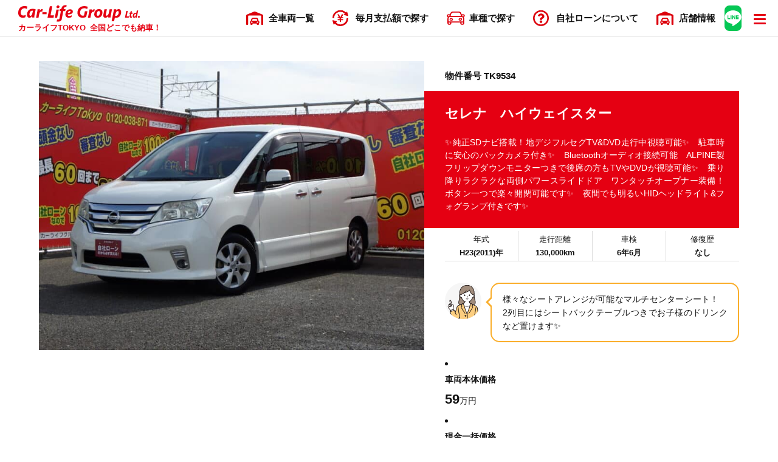

--- FILE ---
content_type: text/html; charset=UTF-8
request_url: https://carlifegroup.tokyo.jp/cars/10968/
body_size: 10427
content:
<!DOCTYPE html>
<html dir="ltr" lang="ja">

<head prefix="og: http://ogp.me/ns#">
    <meta name="viewport" content="width=device-width, initial-scale=1, user-scalable=yes">
    <meta charset="UTF-8">
    <title>セレナハイウェイスター | 審査なし自社ローンのカーライフTOKYO</title>
<meta name="description" content="✨純正SDナビ搭載！地デジフルセグTV&DVD走行中視聴可能✨駐車時に安心のバックカメラ付き✨Bluetoothオーディオ接続可能ALPINE製フリップダウンモニターつきで後席の方もTVやDVDが視聴可能✨乗り降りラクラクな両側パワースライドドアワンタッチオープナー装備！ボタン一つで楽々開閉可能です✨夜間でも明るいHIDヘッドライト&フォグランプ付きです✨" />
<meta property="og:title" content="セレナハイウェイスター | 審査なし自社ローンのカーライフTOKYO" />
<meta property="og:description" content="✨純正SDナビ搭載！地デジフルセグTV&amp;DVD走行中視聴可能✨駐車時に安心のバックカメラ付き✨Bluetoothオーディオ接続可能ALPINE製フリップダウンモニターつきで後席の方もTVやDVDが視聴可能✨乗り降りラクラクな両側パワースライドドアワンタッチオープナー装備！ボタン一つで楽々開閉可能です✨夜間でも明るいHIDヘッドライト&amp;フォグランプ付きです✨"/>
<meta property="og:type" content="article" />
<meta property="og:url" content="https://carlifegroup.tokyo.jp/cars/10968/" />
<meta property="og:image" content="https://carlifegroup.tokyo.jp/app/wp-content/uploads/2023/05/RIMG6768-1024x630.jpg" />
<meta property="og:site_name" content="審査なし自社ローンのカーライフTOKYO" />

    <link rel="icon" href="https://carlifegroup.tokyo.jp/app/wp-content/themes/carlife2021/assets/images/favicon.svg" type="image/svg+xml">
    <link rel="stylesheet" href="https://cdnjs.cloudflare.com/ajax/libs/fancybox/3.5.7/jquery.fancybox.min.css" />
    <link rel="stylesheet" href="https://use.fontawesome.com/releases/v5.2.0/css/all.css" integrity="sha384-hWVjflwFxL6sNzntih27bfxkr27PmbbK/iSvJ+a4+0owXq79v+lsFkW54bOGbiDQ" crossorigin="anonymous">
            <link rel="stylesheet" media="all" href="https://carlifegroup.tokyo.jp/app/wp-content/themes/carlife2021/assets/css/slick.css">
        <link rel="preconnect" href="https://fonts.gstatic.com">
    <link href="https://fonts.googleapis.com/css2?family=Noto+Sans+JP:wght@500;700;900&family=Lato:wght@700&display=swap" rel="stylesheet">
    <link href="https://unpkg.com/aos@2.3.1/dist/aos.css" rel="stylesheet">
    <link rel="stylesheet" media="all" href="https://carlifegroup.tokyo.jp/app/wp-content/themes/carlife2021/assets/css/default.css">
    <link rel="stylesheet" media="all" href="https://carlifegroup.tokyo.jp/app/wp-content/themes/carlife2021/assets/css/style.css?20240402">
    <link rel="stylesheet" media="all" href="https://carlifegroup.tokyo.jp/app/wp-content/themes/carlife2021/dist/custom.css?20250710">
    <meta name='robots' content='max-image-preview:large' />
<link rel='stylesheet' id='wp-block-library-css' href='https://carlifegroup.tokyo.jp/app/wp-includes/css/dist/block-library/style.min.css?ver=6.4.7' media='all' />
<style id='classic-theme-styles-inline-css'>
/*! This file is auto-generated */
.wp-block-button__link{color:#fff;background-color:#32373c;border-radius:9999px;box-shadow:none;text-decoration:none;padding:calc(.667em + 2px) calc(1.333em + 2px);font-size:1.125em}.wp-block-file__button{background:#32373c;color:#fff;text-decoration:none}
</style>
<style id='global-styles-inline-css'>
body{--wp--preset--color--black: #000000;--wp--preset--color--cyan-bluish-gray: #abb8c3;--wp--preset--color--white: #ffffff;--wp--preset--color--pale-pink: #f78da7;--wp--preset--color--vivid-red: #cf2e2e;--wp--preset--color--luminous-vivid-orange: #ff6900;--wp--preset--color--luminous-vivid-amber: #fcb900;--wp--preset--color--light-green-cyan: #7bdcb5;--wp--preset--color--vivid-green-cyan: #00d084;--wp--preset--color--pale-cyan-blue: #8ed1fc;--wp--preset--color--vivid-cyan-blue: #0693e3;--wp--preset--color--vivid-purple: #9b51e0;--wp--preset--gradient--vivid-cyan-blue-to-vivid-purple: linear-gradient(135deg,rgba(6,147,227,1) 0%,rgb(155,81,224) 100%);--wp--preset--gradient--light-green-cyan-to-vivid-green-cyan: linear-gradient(135deg,rgb(122,220,180) 0%,rgb(0,208,130) 100%);--wp--preset--gradient--luminous-vivid-amber-to-luminous-vivid-orange: linear-gradient(135deg,rgba(252,185,0,1) 0%,rgba(255,105,0,1) 100%);--wp--preset--gradient--luminous-vivid-orange-to-vivid-red: linear-gradient(135deg,rgba(255,105,0,1) 0%,rgb(207,46,46) 100%);--wp--preset--gradient--very-light-gray-to-cyan-bluish-gray: linear-gradient(135deg,rgb(238,238,238) 0%,rgb(169,184,195) 100%);--wp--preset--gradient--cool-to-warm-spectrum: linear-gradient(135deg,rgb(74,234,220) 0%,rgb(151,120,209) 20%,rgb(207,42,186) 40%,rgb(238,44,130) 60%,rgb(251,105,98) 80%,rgb(254,248,76) 100%);--wp--preset--gradient--blush-light-purple: linear-gradient(135deg,rgb(255,206,236) 0%,rgb(152,150,240) 100%);--wp--preset--gradient--blush-bordeaux: linear-gradient(135deg,rgb(254,205,165) 0%,rgb(254,45,45) 50%,rgb(107,0,62) 100%);--wp--preset--gradient--luminous-dusk: linear-gradient(135deg,rgb(255,203,112) 0%,rgb(199,81,192) 50%,rgb(65,88,208) 100%);--wp--preset--gradient--pale-ocean: linear-gradient(135deg,rgb(255,245,203) 0%,rgb(182,227,212) 50%,rgb(51,167,181) 100%);--wp--preset--gradient--electric-grass: linear-gradient(135deg,rgb(202,248,128) 0%,rgb(113,206,126) 100%);--wp--preset--gradient--midnight: linear-gradient(135deg,rgb(2,3,129) 0%,rgb(40,116,252) 100%);--wp--preset--font-size--small: 13px;--wp--preset--font-size--medium: 20px;--wp--preset--font-size--large: 36px;--wp--preset--font-size--x-large: 42px;--wp--preset--spacing--20: 0.44rem;--wp--preset--spacing--30: 0.67rem;--wp--preset--spacing--40: 1rem;--wp--preset--spacing--50: 1.5rem;--wp--preset--spacing--60: 2.25rem;--wp--preset--spacing--70: 3.38rem;--wp--preset--spacing--80: 5.06rem;--wp--preset--shadow--natural: 6px 6px 9px rgba(0, 0, 0, 0.2);--wp--preset--shadow--deep: 12px 12px 50px rgba(0, 0, 0, 0.4);--wp--preset--shadow--sharp: 6px 6px 0px rgba(0, 0, 0, 0.2);--wp--preset--shadow--outlined: 6px 6px 0px -3px rgba(255, 255, 255, 1), 6px 6px rgba(0, 0, 0, 1);--wp--preset--shadow--crisp: 6px 6px 0px rgba(0, 0, 0, 1);}:where(.is-layout-flex){gap: 0.5em;}:where(.is-layout-grid){gap: 0.5em;}body .is-layout-flow > .alignleft{float: left;margin-inline-start: 0;margin-inline-end: 2em;}body .is-layout-flow > .alignright{float: right;margin-inline-start: 2em;margin-inline-end: 0;}body .is-layout-flow > .aligncenter{margin-left: auto !important;margin-right: auto !important;}body .is-layout-constrained > .alignleft{float: left;margin-inline-start: 0;margin-inline-end: 2em;}body .is-layout-constrained > .alignright{float: right;margin-inline-start: 2em;margin-inline-end: 0;}body .is-layout-constrained > .aligncenter{margin-left: auto !important;margin-right: auto !important;}body .is-layout-constrained > :where(:not(.alignleft):not(.alignright):not(.alignfull)){max-width: var(--wp--style--global--content-size);margin-left: auto !important;margin-right: auto !important;}body .is-layout-constrained > .alignwide{max-width: var(--wp--style--global--wide-size);}body .is-layout-flex{display: flex;}body .is-layout-flex{flex-wrap: wrap;align-items: center;}body .is-layout-flex > *{margin: 0;}body .is-layout-grid{display: grid;}body .is-layout-grid > *{margin: 0;}:where(.wp-block-columns.is-layout-flex){gap: 2em;}:where(.wp-block-columns.is-layout-grid){gap: 2em;}:where(.wp-block-post-template.is-layout-flex){gap: 1.25em;}:where(.wp-block-post-template.is-layout-grid){gap: 1.25em;}.has-black-color{color: var(--wp--preset--color--black) !important;}.has-cyan-bluish-gray-color{color: var(--wp--preset--color--cyan-bluish-gray) !important;}.has-white-color{color: var(--wp--preset--color--white) !important;}.has-pale-pink-color{color: var(--wp--preset--color--pale-pink) !important;}.has-vivid-red-color{color: var(--wp--preset--color--vivid-red) !important;}.has-luminous-vivid-orange-color{color: var(--wp--preset--color--luminous-vivid-orange) !important;}.has-luminous-vivid-amber-color{color: var(--wp--preset--color--luminous-vivid-amber) !important;}.has-light-green-cyan-color{color: var(--wp--preset--color--light-green-cyan) !important;}.has-vivid-green-cyan-color{color: var(--wp--preset--color--vivid-green-cyan) !important;}.has-pale-cyan-blue-color{color: var(--wp--preset--color--pale-cyan-blue) !important;}.has-vivid-cyan-blue-color{color: var(--wp--preset--color--vivid-cyan-blue) !important;}.has-vivid-purple-color{color: var(--wp--preset--color--vivid-purple) !important;}.has-black-background-color{background-color: var(--wp--preset--color--black) !important;}.has-cyan-bluish-gray-background-color{background-color: var(--wp--preset--color--cyan-bluish-gray) !important;}.has-white-background-color{background-color: var(--wp--preset--color--white) !important;}.has-pale-pink-background-color{background-color: var(--wp--preset--color--pale-pink) !important;}.has-vivid-red-background-color{background-color: var(--wp--preset--color--vivid-red) !important;}.has-luminous-vivid-orange-background-color{background-color: var(--wp--preset--color--luminous-vivid-orange) !important;}.has-luminous-vivid-amber-background-color{background-color: var(--wp--preset--color--luminous-vivid-amber) !important;}.has-light-green-cyan-background-color{background-color: var(--wp--preset--color--light-green-cyan) !important;}.has-vivid-green-cyan-background-color{background-color: var(--wp--preset--color--vivid-green-cyan) !important;}.has-pale-cyan-blue-background-color{background-color: var(--wp--preset--color--pale-cyan-blue) !important;}.has-vivid-cyan-blue-background-color{background-color: var(--wp--preset--color--vivid-cyan-blue) !important;}.has-vivid-purple-background-color{background-color: var(--wp--preset--color--vivid-purple) !important;}.has-black-border-color{border-color: var(--wp--preset--color--black) !important;}.has-cyan-bluish-gray-border-color{border-color: var(--wp--preset--color--cyan-bluish-gray) !important;}.has-white-border-color{border-color: var(--wp--preset--color--white) !important;}.has-pale-pink-border-color{border-color: var(--wp--preset--color--pale-pink) !important;}.has-vivid-red-border-color{border-color: var(--wp--preset--color--vivid-red) !important;}.has-luminous-vivid-orange-border-color{border-color: var(--wp--preset--color--luminous-vivid-orange) !important;}.has-luminous-vivid-amber-border-color{border-color: var(--wp--preset--color--luminous-vivid-amber) !important;}.has-light-green-cyan-border-color{border-color: var(--wp--preset--color--light-green-cyan) !important;}.has-vivid-green-cyan-border-color{border-color: var(--wp--preset--color--vivid-green-cyan) !important;}.has-pale-cyan-blue-border-color{border-color: var(--wp--preset--color--pale-cyan-blue) !important;}.has-vivid-cyan-blue-border-color{border-color: var(--wp--preset--color--vivid-cyan-blue) !important;}.has-vivid-purple-border-color{border-color: var(--wp--preset--color--vivid-purple) !important;}.has-vivid-cyan-blue-to-vivid-purple-gradient-background{background: var(--wp--preset--gradient--vivid-cyan-blue-to-vivid-purple) !important;}.has-light-green-cyan-to-vivid-green-cyan-gradient-background{background: var(--wp--preset--gradient--light-green-cyan-to-vivid-green-cyan) !important;}.has-luminous-vivid-amber-to-luminous-vivid-orange-gradient-background{background: var(--wp--preset--gradient--luminous-vivid-amber-to-luminous-vivid-orange) !important;}.has-luminous-vivid-orange-to-vivid-red-gradient-background{background: var(--wp--preset--gradient--luminous-vivid-orange-to-vivid-red) !important;}.has-very-light-gray-to-cyan-bluish-gray-gradient-background{background: var(--wp--preset--gradient--very-light-gray-to-cyan-bluish-gray) !important;}.has-cool-to-warm-spectrum-gradient-background{background: var(--wp--preset--gradient--cool-to-warm-spectrum) !important;}.has-blush-light-purple-gradient-background{background: var(--wp--preset--gradient--blush-light-purple) !important;}.has-blush-bordeaux-gradient-background{background: var(--wp--preset--gradient--blush-bordeaux) !important;}.has-luminous-dusk-gradient-background{background: var(--wp--preset--gradient--luminous-dusk) !important;}.has-pale-ocean-gradient-background{background: var(--wp--preset--gradient--pale-ocean) !important;}.has-electric-grass-gradient-background{background: var(--wp--preset--gradient--electric-grass) !important;}.has-midnight-gradient-background{background: var(--wp--preset--gradient--midnight) !important;}.has-small-font-size{font-size: var(--wp--preset--font-size--small) !important;}.has-medium-font-size{font-size: var(--wp--preset--font-size--medium) !important;}.has-large-font-size{font-size: var(--wp--preset--font-size--large) !important;}.has-x-large-font-size{font-size: var(--wp--preset--font-size--x-large) !important;}
.wp-block-navigation a:where(:not(.wp-element-button)){color: inherit;}
:where(.wp-block-post-template.is-layout-flex){gap: 1.25em;}:where(.wp-block-post-template.is-layout-grid){gap: 1.25em;}
:where(.wp-block-columns.is-layout-flex){gap: 2em;}:where(.wp-block-columns.is-layout-grid){gap: 2em;}
.wp-block-pullquote{font-size: 1.5em;line-height: 1.6;}
</style>
<link rel='stylesheet' id='specials_styles-css' href='https://carlifegroup.tokyo.jp/app/wp-content/themes/carlife2021/dist/dist.css?ver=6.4.7' media='all' />
<link rel='stylesheet' id='contact-form-7-css' href='https://carlifegroup.tokyo.jp/app/wp-content/plugins/contact-form-7/includes/css/styles.css?ver=5.9.3' media='all' />
<link rel='stylesheet' id='cf7cf-style-css' href='https://carlifegroup.tokyo.jp/app/wp-content/plugins/cf7-conditional-fields/style.css?ver=2.4.10' media='all' />
<script src="https://carlifegroup.tokyo.jp/app/wp-includes/js/jquery/jquery.min.js?ver=3.7.1" id="jquery-core-js"></script>
<script src="https://carlifegroup.tokyo.jp/app/wp-includes/js/jquery/jquery-migrate.min.js?ver=3.4.1" id="jquery-migrate-js"></script>
<script id="wpstg-global-js-extra">
var wpstg = {"nonce":"30319502d1"};
</script>
<script src="https://carlifegroup.tokyo.jp/app/wp-content/plugins/wp-staging/assets/js/dist/wpstg-blank-loader.js?ver=6.4.7" id="wpstg-global-js"></script>
<link rel="https://api.w.org/" href="https://carlifegroup.tokyo.jp/wp-json/" /><link rel="alternate" type="application/json" href="https://carlifegroup.tokyo.jp/wp-json/wp/v2/cars/10968" /><link rel="canonical" href="https://carlifegroup.tokyo.jp/cars/10968/" />
<link rel="alternate" type="application/json+oembed" href="https://carlifegroup.tokyo.jp/wp-json/oembed/1.0/embed?url=https%3A%2F%2Fcarlifegroup.tokyo.jp%2Fcars%2F10968%2F" />
<link rel="alternate" type="text/xml+oembed" href="https://carlifegroup.tokyo.jp/wp-json/oembed/1.0/embed?url=https%3A%2F%2Fcarlifegroup.tokyo.jp%2Fcars%2F10968%2F&#038;format=xml" />
            <!-- Global site tag (gtag.js) - Google Analytics -->
        <script async src="https://www.googletagmanager.com/gtag/js?id=G-WDBZK11BBW"></script>
        <script>
            window.dataLayer = window.dataLayer || [];

            function gtag() {
                dataLayer.push(arguments);
            }
            gtag('js', new Date());
            gtag('config', 'G-WDBZK11BBW');
                            gtag('config', 'UA-89569365-3');
                    </script>
    </head>

<body class="cars-template-default single single-cars postid-10968 wp-embed-responsive">
        <div class="wrapper" id="top">
        <header data-role="header">
            <div class="md_header" id="md_header">
                <div class="l_row mx_1366">
                    <div class="md_header__wrap">
                        <a href="https://carlifegroup.tokyo.jp" class="md_header__headLogo">
                            <img src="https://carlifegroup.tokyo.jp/app/wp-content/themes/carlife2021/assets/images/md_logo.svg" alt="カーライフグループ" class="md_header__logo" width="200">
                            <div class="fz_13 fw700 md_header__heading">
                                                                    <p class="title">カーライフTOKYO</p>
                                                                <p class="tagline">全国どこでも納車！</p>
                            </div>
                        </a>
                        <nav class="fz_15 fw700 md_header__nav">
                            <ul>
                                <li class="cartype"><a href="https://carlifegroup.tokyo.jp/search_type/all" class="headNav_link"><span class="md_icon store">全車両一覧</span></a></li>
                                <li>
                                    <span class="headNav_link"><span class="md_icon loan">毎月支払額で探す</span></span>
                                    <ul class="fz_15 fw700 headNav_term">
                                        <li>
                                            <form role="search" method="get" id="searchform" action="https://carlifegroup.tokyo.jp/">
                                                <input type="hidden" name="post_type" value="cars">
                                                <input type="hidden" name="form_type" value="price">
                                                <input type="hidden" name="price_bottom" value="0">
                                                <input type="hidden" name="price_up" value="19999">
                                                <label for="headNav_submit__price1"><i class="fas fa-angle-right"></i>〜19,999円</label>
                                                <button type="submit" id="headNav_submit__price1" value="" name="s" class="headNav_submit"></button>
                                            </form>
                                        </li>
                                        <li>
                                            <form role="search" method="get" id="searchform" action="https://carlifegroup.tokyo.jp/">
                                                <input type="hidden" name="post_type" value="cars">
                                                <input type="hidden" name="form_type" value="price">
                                                <input type="hidden" name="price_bottom" value="20000">
                                                <input type="hidden" name="price_up" value="29999">
                                                <label for="headNav_submit__price3"><i class="fas fa-angle-right"></i>20,000円〜29,999円</label>
                                                <button type="submit" id="headNav_submit__price3" value="" name="s" class="headNav_submit"></button>
                                            </form>
                                        </li>
                                        <li>
                                            <form role="search" method="get" id="searchform" action="https://carlifegroup.tokyo.jp/">
                                                <input type="hidden" name="post_type" value="cars">
                                                <input type="hidden" name="form_type" value="price">
                                                <input type="hidden" name="price_bottom" value="30000">
                                                <input type="hidden" name="price_up" value="39999">
                                                <label for="headNav_submit__price4"><i class="fas fa-angle-right"></i>30,000円〜39,999円</label>
                                                <button type="submit" id="headNav_submit__price4" value="" name="s" class="headNav_submit"></button>
                                            </form>
                                        </li>
                                        <li>
                                            <form role="search" method="get" id="searchform" action="https://carlifegroup.tokyo.jp/">
                                                <input type="hidden" name="post_type" value="cars">
                                                <input type="hidden" name="form_type" value="price">
                                                <input type="hidden" name="price_bottom" value="40000">
                                                <input type="hidden" name="price_up" value="49999">
                                                <label for="headNav_submit__price5"><i class="fas fa-angle-right"></i>40,000円〜49,999円</label>
                                                <button type="submit" id="headNav_submit__price5" value="" name="s" class="headNav_submit"></button>
                                            </form>
                                        </li>
                                        <li>
                                            <form role="search" method="get" id="searchform" action="https://carlifegroup.tokyo.jp/">
                                                <input type="hidden" name="post_type" value="cars">
                                                <input type="hidden" name="form_type" value="price">
                                                <input type="hidden" name="price_bottom" value="50000">
                                                <input type="hidden" name="price_up" value="200000">
                                                <label for="headNav_submit__price6"><i class="fas fa-angle-right"></i>50,000円〜</label>
                                                <button type="submit" id="headNav_submit__price6" value="" name="s" class="headNav_submit"></button>
                                            </form>
                                        </li>
                                    </ul>
                                </li>
                                <li class="cartype"><a href="https://carlifegroup.tokyo.jp/search_type/" class="headNav_link"><span class="md_icon car">車種で探す</span></a></li>
                                <li class="pri2"><a href="https://carlifegroup.tokyo.jp/about_loan/" class="headNav_link"><span class="md_icon question">自社ローン<span class="flex">について</span></span></a></li>
                                <li class="pri2"><a href="https://carlifegroup.tokyo.jp/company/store/" class="headNav_link"><span class="md_icon store">店舗<span class="flex">情報</span></span></a></li>
                            </ul>
                        </nav>
                        <a href="https://line.me/R/ti/p/bkv4GSCzAz" target="new" rel="noopener noreferrer nofollow" class="md_header__line"><img src="https://carlifegroup.jp/app/wp-content/themes/carlife2021/assets/images/line_icon.svg" alt="LINE相談"><span class="txt">LINE相談</span></a>
                        <button class="md_header__trigger" id="drawer_trigger"><span></span><span></span><span></span></button>
                    </div>
                </div>
            </div>
        </header>
        <main role="main" class="l_main">
                            <div class="l_pb60 sCars">
            <div class="l_row mx_1280">

                <div class="l_row pd_side5">
                    <section class="sCars_headColumn">
                        <div class="sCars_imgColumn">
                            <div class="sCars_imgSlider__wrap">
                                                            <ul class="sCars_imgSlider" id="slider">
                                    <li class="sCars_img__list1"><a href="https://carlifegroup.tokyo.jp/app/wp-content/uploads/2023/05/RIMG6768.jpg" data-fancybox="gallery"><img data-lazy="https://carlifegroup.tokyo.jp/app/wp-content/uploads/2023/05/RIMG6768-800x600.jpg" class="sCars_img1" alt="セレナ　ハイウェイスター"></a></li>                                </ul>
                                <ul class="fz_14 fw700 sCars_img3d">
                                                                                                        </ul>
                                                                                        </div>
                        </div>
                        <div class="sCars_infoColumn">
                            <div class="fz_15 fw700 sCars_itemNum"><span>物件番号 TK9534</span></div>                            <div class="sCars_head">
                                <h1 class="fz_22 fw700 sCars_head__ttl">セレナ　ハイウェイスター</h1>
                                <p class="fz_14 sCar_salespoint">✨純正SDナビ搭載！地デジフルセグTV&amp;DVD走行中視聴可能✨　駐車時に安心のバックカメラ付き✨　Bluetoothオーディオ接続可能　ALPINE製フリップダウンモニターつきで後席の方もTVやDVDが視聴可能✨　乗り降りラクラクな両側パワースライドドア　ワンタッチオープナー装備！ボタン一つで楽々開閉可能です✨　夜間でも明るいHIDヘッドライト&amp;フォグランプ付きです✨</p>                            </div>
                            <dl class="fz_13 sCars_baseInfo">
                                <div class="dWrap"><dt>年式</dt><dd>H23(2011)年</dd></div><div class="dWrap"><dt>走行距離</dt><dd>130,000km</dd></div><div class="dWrap"><dt>車検</dt><dd>6年6月</dd></div><div class="dWrap"><dt>修復歴</dt><dd>なし</dd></div>                            </dl>

                                                            <section class="sCars_comment">
                                    <div class="comment_icon icon3"></div>
                                    <div class="fz_14 comment_summary">
                                        <div class="innr">
                                            様々なシートアレンジが可能なマルチセンターシート！　2列目にはシートバックテーブルつきでお子様のドリンクなど置けます✨                                        </div>
                                    </div>
                                </section>
                            
                                                                                                                <li class="price body">
                                                <h3 class="fz_14 fw700 price_ttl">車両本体価格</h3>
                                                <div class="price_wrap"><span class="fz_22 fw700 price_num loan">59</span><span class="fz_14 price_yen">万円</span></div>                                            </li>
                                                                                                                            <li class="price total">
                                                <h3 class="fz_14 fw700 price_ttl">現金一括価格</h3>
                                                <div class="price_wrap"><span class="fz_22 fw700 price_num loan">75</span><span class="fz_14 price_yen">万円</span></div>                                            </li>
                                                                            </ul>
                                                                    </section>
                                                                    <div class="sCars_care">
                                        <h3 class="fz_16 fw700 sCars_care__ttl">保証</h3>
                                        <div class="fz_14 fw700 sCars_care__contents"><span class="care">1年間無料保証付</span></div>
                                        <a href="https://carlifegroup.tokyo.jp/care/" class="fz_14 fw700 sCars_care__link">詳しくはこちら<i class="fas fa-chevron-right"></i></a>
                                    </div>
                                                        </div>
                    </section>



                    <section class="l_pt60 sCars_detailsColumn">
                        <ul class="sCars_details__baseinfo">
                            <li>
                                <h2 class="fz_20 fw700 sCars_details__ttl">基本情報</h2>
                                <dl class="fz_13 sCars_details__info">
                                    <div class="dWrap">
                                        <dt><span>年式(初度登録年)</span></dt>
                                        <dd><span>H23(2011)年</span></dd>
                                    </div>
                                    <div class="dWrap">
                                        <dt><span>車検</span></dt>
                                        <dd><span>6年6月</span></dd>
                                    </div>
                                    <div class="dWrap">
                                        <dt><span>修復歴</span></dt>
                                        <dd><span>なし</span></dd>
                                    </div>
                                    <div class="dWrap">
                                        <dt><span>ワンオーナー</span></dt>
                                        <dd><span>
                                            -                                        </span></dd>
                                    </div>
                                    <div class="dWrap">
                                        <dt><span>禁煙車</span></dt>
                                        <dd><span>-</span></dd>
                                    </div>
                                    <div class="dWrap">
                                        <dt><span class="fz_12">エコカー減税対象車</span></dt>
                                        <dd><span>-</span></dd>
                                    </div>
                                    <div class="dWrap">
                                        <dt><span class="fz_12">メンテナンスノート</span></dt>
                                        <dd><span>-</span></dd>
                                    </div>
                                    <div class="dWrap">
                                        <dt><span>車両取扱説明書</span></dt>
                                        <dd><span>-</span></dd>
                                    </div>
                                </dl>
                            </li>
                            <li>
                                <h2 class="fz_20 fw700 sCars_details__ttl">基本スペック</h2>
                                <dl class="fz_13 sCars_details__info">
                                    <div class="dWrap">
                                        <dt><span>走行距離</span></dt>
                                        <dd><span>130,000km</span></dd>
                                    </div>
                                    <div class="dWrap">
                                        <dt><span>ボディ色</span></dt>
                                        <dd><span>パール</span></dd>
                                    </div>
                                    <div class="dWrap">
                                        <dt><span>シフト</span></dt>
                                        <dd><span>IAT</span></dd>
                                    </div>
                                    <div class="dWrap">
                                        <dt><span>排気量</span></dt>
                                        <dd><span>2000</span></dd>
                                    </div>
                                    <div class="dWrap">
                                        <dt><span>乗車定員</span></dt>
                                        <dd><span>8</span></dd>
                                    </div>
                                    <div class="dWrap">
                                        <dt><span>ハンドル</span></dt>
                                        <dd><span>右ハンドル</span></dd>
                                    </div>
                                    <div class="dWrap">
                                        <dt><span>ドア数</span></dt>
                                        <dd><span>5</span></dd>
                                    </div>
                                    <div class="dWrap">
                                        <dt><span>車台番号</span></dt>
                                        <dd><span>****645</span></dd>
                                    </div>
                                </dl>
                            </li>
                            <li>
                                <h2 class="fz_20 fw700 sCars_details__ttl">主な装備</h2>
                                                                    <div class="fz_15 sCars_eqText">
                                        <p>純正SDナビ（地デジフルセグTV走行中・Bluetooth・ミュージックキャッチャー・DVD・CD・SD・USB）　クルーズコントロール　ビルトインETC　両側パワースライドドア　ワンプッシュオープナー　革巻きハンドル　ウィンカーミラー　アイドリングストップ　マルチセンターシート　ALPINEフリップダウンモニター　プッシュスタート　スマートキー　シートバックテーブル　HIDヘッドライト　フォグランプ　純正16インチアルミホイール</p>
                                    </div>
                                                                <ul class="fz_13 sCars_details__eq">
                                <li class="active"><span>エアコン・クーラー</span></li><li class="active"><span>Wエアコン</span></li><li class="active"><span>パワステ</span></li><li class="active"><span>パワーウィンドウ</span></li><li class="active"><span>キーレス</span></li><li class="active"><span>プッシュスタート</span></li><li class="active"><span>スマートキー</span></li><li class="active"><span>ETC</span></li><li class="active col3"><strong>カーナビ</strong><span class="option">SD</span></li><li class="active col3"><strong>テレビ</strong><span class="option">フルセグ</span></li><li class="active col3"><strong>映像</strong><span class="option">DVD</span></li><li class="active"><span>後席モニター</span></li><li class="active col4"><strong>オーディオ</strong><span class="option">CD</span><span class="option">ミュージックサーバー</span><span class="option">Bluetooth</span><span class="option">SD</span></li><li class="active col3"><span>ミュージックプレイヤー接続可</span></li><li class="inactive"><span>ベンチシート</span></li><li class="active"><span>3列シート</span></li><li class="active"><span>ウォークスルー</span></li><li class="inactive"><span>電動シート</span></li><li class="inactive"><span>シートエアコン</span></li><li class="inactive"><span>シートヒーター</span></li><li class="inactive"><span>フルフラットシート</span></li><li class="inactive"><span>オットマン</span></li><li class="inactive"><span>本革シート</span></li><li class="active"><span>アイドリングストップ</span></li><li class="active col3"><strong>スライドドア</strong><span class="option">両側電動スライド</span></li><li class="active col4"><strong>エアバッグ：</strong><span class="option">運転席</span><span class="option">助手席</span></li><li class="active"><span>ABS</span></li><li class="active col3"><strong>カメラ</strong><span class="option">バック</span></li><li class="inactive"><span>障害物センサー</span></li><li class="active"><span>クルーズコントロール</span></li><li class="inactive"><span>電動リアゲート</span></li><li class="active"><span>盗難防止装置</span></li><li class="inactive col3"><span>サンルーフ・ガラスルーフ</span></li><li class="active col3"><strong>ヘッドライトオプション</strong><span class="option">ディスチャージド</span></li><li class="inactive"><span>フルエアロ</span></li><li class="inactive"><span>ローダウン</span></li><li class="active col3"><strong>アルミホイール</strong>：純正 (16インチ)</li><li class="inactive"><span>リフトアップ</span></li><li class="inactive"><span>寒冷地仕様</span></li><li class="inactive"><span>ターボ</span></li>                                </ul>
                            </li>
                        </ul>
                    </section>

                    <section class="sCars_cvColumn">
                        <div class="l_row mx_1280">
                            <ul class="sCars_cv">
                                <li>
                                    <div class="innr diagnosis">
                                        <h4 class="fz_16 fw700 cv_ttl"><span class="md_icon diagnosis">オンライン診断</span></h4>
                                        <div class="fz_13 cv_summary">
                                            <p>わずか1分、9問の問いに答えるだけ！あなたが自社ローンを利用できるか試してみませんか。</p>
                                        </div>
                                        <div class="fz_16 fw700 cv_btn">
                                            <a href="https://carlifegroup.tokyo.jp/diagnosis/">診断する</a>
                                        </div>
                                    </div>
                                </li>
                                                                <li>
                                    <div class="innr">
                                        <h3 class="fz_16 fw700 cv_ttl"><span class="md_icon phone">お電話でのお問い合わせ</span></h3>
                                        <div class="fz_13 cv_summary">
                                            <p>お急ぎの場合はお電話で。専属オペレーターがご対応いたします。</p>
                                                                                        <p class="fz_12 note">受付時間：10:00～18:00</p>
                                                                                    </div>
                                        <div class="fz_16 fw700 cv_btn">
                                            <a href="tel:0120038871">0120-038-871</a>
                                        </div>
                                    </div>
                                </li>
                                <li>
                                    <div class="innr">
                                        <h3 class="fz_16 fw700 cv_ttl"><span class="md_icon line">@carlife</span></h3>
                                        <div class="fz_13 cv_summary">
                                            <p>ちょっとした分からないことや気になっていることなど、24時間いつでもLINEでお問い合わせが可能です。</p>
                                        </div>
                                        <div class="fz_16 fw700 cv_btn line">
                                            <a href="https://line.me/R/ti/p/bkv4GSCzAz">LINEで問い合わせ</a>
                                        </div>
                                    </div>
                                </li>
                            </ul>
                        </div>
                    </section>

                    <span id="cv_trigger"></span>

                                    </div>
            </div>

                                        
        </div>

        
        <script>
        (function($) {
            $(function () {
                $('[data-type="iframe"]').fancybox({
                    iframe: {
                    css: {
                        width: '100%',
                        height: '56vw',
                        maxWidth: '1200px',
                        maxHeight: '900px'
                        }
                    },
                    toolbar : true,
                    buttons: [
                        "close"
                    ],
                    margin : [0, 0],
                    smallBtn : false,
                    arrows : false,
                    loop : false,
                    hash : false,
                    touch : {
                        vertical : false,
                        momentum : true
                    },
                    touch : false,
                    // afterShow: function() {
                    //     $(".sCars_3dview").css("position","static");
                    // },
                });
            });
        })(jQuery);
    </script>


</main>

<footer role="contentinfo" id="bottom">

    
    <div class="md_footer">
        <div class="l_row mx_1366">
            <div class="l_row pd_side5">
                <div class="md_footer__wrap ">

                    <div class="fz_15 fw500 md_footer__column column1">
                        <p class="md_footer__navItem"><a href="https://carlifegroup.tokyo.jp/allcars/">全車両一覧<i class="fas fa-chevron-right"></i></a></p>
                        <p class="md_footer__navItem"><a href="https://carlifegroup.tokyo.jp/search_type/">車種で探す<i class="fas fa-chevron-right"></i></a></p>
                        <p class="md_footer__navItem">毎月支払額で探す</p>
                        <ul class="fz_15 fw500 md_footer__navTerm">
                            <li>
                                <form role="search" method="get" id="searchform" action="https://carlifegroup.tokyo.jp/" >
                                    <input type="hidden" name="post_type" value="cars">
                                    <input type="hidden" name="form_type" value="price">
                                    <input type="hidden" name="price_bottom" value="0">
                                    <input type="hidden" name="price_up" value="19999">
                                    <label for="navTerm_price1" class="navTerm_label">〜19,999円</label>
                                    <button type="submit" id="navTerm_price1" value="" name="s" class="navTerm_submit"></button>
                                </form>
                            </li>
                            <li>
                                <form role="search" method="get" id="searchform" action="https://carlifegroup.tokyo.jp/" >
                                    <input type="hidden" name="post_type" value="cars">
                                    <input type="hidden" name="form_type" value="price">
                                    <input type="hidden" name="price_bottom" value="20000">
                                    <input type="hidden" name="price_up" value="29999">
                                    <label for="navTerm_price3" class="navTerm_label">20,000円〜29,999円</label>
                                    <button type="submit" id="navTerm_price3" value="" name="s" class="navTerm_submit"></button>
                                </form>
                            </li>
                            <li>
                                <form role="search" method="get" id="searchform" action="https://carlifegroup.tokyo.jp/" >
                                    <input type="hidden" name="post_type" value="cars">
                                    <input type="hidden" name="form_type" value="price">
                                    <input type="hidden" name="price_bottom" value="30000">
                                    <input type="hidden" name="price_up" value="39999">
                                    <label for="navTerm_price4" class="navTerm_label">30,000円〜39,999円</label>
                                    <button type="submit" id="navTerm_price4" value="" name="s" class="navTerm_submit"></button>
                                </form>
                            </li>
                            <li>
                                <form role="search" method="get" id="searchform" action="https://carlifegroup.tokyo.jp/" >
                                    <input type="hidden" name="post_type" value="cars">
                                    <input type="hidden" name="form_type" value="price">
                                    <input type="hidden" name="price_bottom" value="40000">
                                    <input type="hidden" name="price_up" value="49999">
                                    <label for="navTerm_price5" class="navTerm_label">40,000円〜49,999円</label>
                                    <button type="submit" id="navTerm_price5" value="" name="s" class="navTerm_submit"></button>
                                </form>
                            </li>
                            <li>
                                <form role="search" method="get" id="searchform" action="https://carlifegroup.tokyo.jp/" >
                                    <input type="hidden" name="post_type" value="cars">
                                    <input type="hidden" name="form_type" value="price">
                                    <input type="hidden" name="price_bottom" value="50000">
                                    <input type="hidden" name="price_up" value="200000">
                                    <label for="navTerm_price6" class="navTerm_label">50,000円〜</label>
                                    <button type="submit" id="navTerm_price6" value="" name="s" class="navTerm_submit"></button>
                                </form>
                            </li>
                        </ul>

                        <div class="fz_13 md_search_itemnum">
                            <form role="search" method="get" class="searchform__itemnum" action="https://carlifegroup.tokyo.jp/" >
                                <input type="text" value="" name="item_num" class="searchform_wrap__itext" placeholder="物件番号" />
                                <input type="hidden" name="post_type" value="cars">
                                <input type="hidden" name="form_type" value="item_number">
                                <button type="submit" id="searchform__itemnum" value="" name="s" class="searchsubmit"><i class="fa fa-search"></i></button>
                            </form>
                        </div>
                    </div>

                    <div class="fz_15 fw500 md_footer__column column2">
                        <p class="md_footer__navItem"><a href="https://carlifegroup.tokyo.jp/about_loan/">自社ローンについて<i class="fas fa-chevron-right"></i></a></p>
                        <p class="md_footer__navItem"><a href="https://carlifegroup.tokyo.jp/flow/">ご購入の流れ<i class="fas fa-chevron-right"></i></a></p>
                        <p class="md_footer__navItem"><a href="https://carlifegroup.tokyo.jp/care/">カーライフだけの無料保証<i class="fas fa-chevron-right"></i></a></p>
                        <p class="md_footer__navItem"><a href="https://carlifegroup.tokyo.jp/diagnosis/">簡単診断<i class="fas fa-chevron-right"></i></a></p>
                        <p class="md_footer__navItem"><a href="https://carlifegroup.tokyo.jp/faq/">よくある質問<i class="fas fa-chevron-right"></i></a></p>
                        <p class="md_footer__navItem"><a href="https://carlifegroup.tokyo.jp/contact/inquiry/">お問い合わせ<i class="fas fa-chevron-right"></i></a></p>
                        <p class="md_footer__navItem"><a href="http://www.carsensor.net/shop/chiba/307941003/review/" target="new" rel="noopener noreferrer nofollow">お客様の声<i class="fas fa-chevron-right"></i></a></p>
                        <p class="md_footer__navItem"><a href="https://carlifegroup.tokyo.jp/news/">お知らせ<i class="fas fa-chevron-right"></i></a></p>
                        <p class="md_footer__navItem"><a href="https://carlifegroup.tokyo.jp/company/store/">店舗情報<i class="fas fa-chevron-right"></i></a></p>
                        <p class="md_footer__navItem"><a href="https://carlifegroup.tokyo.jp/company/">会社概要<i class="fas fa-chevron-right"></i></a></p>
                    </div>

                    
                    <div class="md_footer__column column_company">
                        <section class="md_footer__company">
                            <h4 class="fz_14 company_group">カーライフグループ株式会社</h4>
                            <h5 class="fz_18 fw700 company_name">カーライフTOKYO店</h5>                                                            <p class="fz_13 company_address">〒276-0025 千葉県八千代市勝田台南3丁目21-7<a href="https://goo.gl/maps/QjWE6uni1jZGFHmZ7" target="new" rel="noopener noreferrer nofollow"><i class="fas fa-map-marker-alt"></i></a></p>
                                                        <p class="fz_18 fw700 company_phone"><a href="tel:0120038871">0120-038-871</a></p>                            <p class="fz_13 fw700 company_line"><a href="https://line.me/R/ti/p/bkv4GSCzAz">LINEで友達になる</a></p>                                                            <div class="other_portal">
                                    <a href="http://www.carsensor.net/shop/chiba/307941003/"><img src="https://carlifegroup.tokyo.jp/app/wp-content/themes/carlife2021/assets/images/carsencer_logo.svg" width="100" alt="カーセンサー" /></a>                                    <a href="https://www.goo-net.com/usedcar_shop/0520259/detail.html"><img src="https://carlifegroup.tokyo.jp/app/wp-content/themes/carlife2021/assets/images/goo_logo.png" width="120" alt="カーセンサー" /></a>                                </div>
                                                    </section>
                    </div>

                </div>
            </div>
        </div>
        <div class="md_footer__cr">
            <span class="fz_13 copyright">&copy;  カーライフグループ株式会社</span>
            <a href="https://carlifegroup.tokyo.jp/privacypolicy/" class="fz_13 privacy">プライバシーポリシー</a>
        </div>
    </div>
</footer>

</div><!--- wrapper --->



<!-- .sidr-->
<div class="md_drawer__cover" id="drawer_cover"></div>
<div id="drawer_menu" class="md_drawer__menu">
    <div class="gf_noto md_drawer__contents">
        <div class="sidr_column__wrap">
            <div class="sidr_column top">
                <div class="fz_18 fw700 sidr_column__ttl top"><a href="https://carlifegroup.tokyo.jp/">TOP<i class="fas fa-chevron-right"></i></a></div>
            </div>

            <div class="sidr_column border">
                <ul class="fz_16 fw500 sidr_nav">
                <li class="cartype"><a href="https://carlifegroup.tokyo.jp/cars/" class="headNav_link"><span class="md_icon store">全車両一覧</span></a></li>
                    <li>
                        <div class="sidr_nav__ttl">
                            <span class="md_icon sidr_icon loan">毎月支払額で探す</span>
                        </div>
                        <ul class="fz_15 fw700 sidr_nav__child">
                            <li>
                                <form role="search" method="get" id="searchform" action="https://carlifegroup.tokyo.jp/" >
                                    <input type="hidden" name="post_type" value="cars">
                                    <input type="hidden" name="form_type" value="price">
                                    <input type="hidden" name="price_bottom" value="0">
                                    <input type="hidden" name="price_up" value="19999">
                                    <label for="sidrNav_submit__price1"><i class="fas fa-angle-right"></i>〜19,999円</label>
                                    <button type="submit" id="sidrNav_submit__price1" value="" name="s" class="sidrNav_submit"></button>
                                </form>
                            </li>
                            <li>
                                <form role="search" method="get" id="searchform" action="https://carlifegroup.tokyo.jp/" >
                                    <input type="hidden" name="post_type" value="cars">
                                    <input type="hidden" name="form_type" value="price">
                                    <input type="hidden" name="price_bottom" value="20000">
                                    <input type="hidden" name="price_up" value="29999">
                                    <label for="sidrNav_submit__price3"><i class="fas fa-angle-right"></i>20,000円〜29,999円</label>
                                    <button type="submit" id="sidrNav_submit__price3" value="" name="s" class="sidrNav_submit"></button>
                                </form>
                            </li>
                            <li>
                                <form role="search" method="get" id="searchform" action="https://carlifegroup.tokyo.jp/" >
                                    <input type="hidden" name="post_type" value="cars">
                                    <input type="hidden" name="form_type" value="price">
                                    <input type="hidden" name="price_bottom" value="30000">
                                    <input type="hidden" name="price_up" value="39999">
                                    <label for="sidrNav_submit__price4"><i class="fas fa-angle-right"></i>30,000円〜39,999円</label>
                                    <button type="submit" id="sidrNav_submit__price4" value="" name="s" class="sidrNav_submit"></button>
                                </form>
                            </li>
                            <li>
                                <form role="search" method="get" id="searchform" action="https://carlifegroup.tokyo.jp/" >
                                    <input type="hidden" name="post_type" value="cars">
                                    <input type="hidden" name="form_type" value="price">
                                    <input type="hidden" name="price_bottom" value="40000">
                                    <input type="hidden" name="price_up" value="49999">
                                    <label for="sidrNav_submit__price5"><i class="fas fa-angle-right"></i>40,000円〜49,999円</label>
                                    <button type="submit" id="sidrNav_submit__price5" value="" name="s" class="sidrNav_submit"></button>
                                </form>
                            </li>
                            <li>
                                <form role="search" method="get" id="searchform" action="https://carlifegroup.tokyo.jp/" >
                                    <input type="hidden" name="post_type" value="cars">
                                    <input type="hidden" name="form_type" value="price">
                                    <input type="hidden" name="price_bottom" value="50000">
                                    <input type="hidden" name="price_up" value="200000">
                                    <label for="sidrNav_submit__price6"><i class="fas fa-angle-right"></i>50,000円〜</label>
                                    <button type="submit" id="sidrNav_submit__price6" value="" name="s" class="sidrNav_submit"></button>
                                </form>
                            </li>
                        </ul>
                    </li>
                    <li><a href="https://carlifegroup.tokyo.jp/search_type/"><span class="md_icon sidr_icon car">車種で探す</span></a></li>
                    <li>
                        <div class="fz_13 md_search_itemnum side">
                            <form role="search" method="get" class="searchform__itemnum" action="https://carlifegroup.tokyo.jp/" >
                                <input type="text" value="" name="item_num" class="searchform_wrap__itext" placeholder="物件番号" />
                                <input type="hidden" name="post_type" value="cars">
                                <input type="hidden" name="form_type" value="item_number">
                                <button type="submit" id="searchform__itemnum" value="" name="s" class="searchsubmit"><i class="fa fa-search"></i></button>
                            </form>
                        </div>
                    </li>
                </ul>
            </div>

            <div class="sidr_column border">
                <ul class="fz_15 fw500 sidr_nav secondary">
                    <li><a href="https://carlifegroup.tokyo.jp/diagnosis/"><span class="md_icon sidr_icon diagnosis">簡単診断</span></a></li>
                    <li><a href="https://carlifegroup.tokyo.jp/about_loan/"><span class="md_icon sidr_icon question">自社ローンについて</span></a></li>
                    <li><a href="https://carlifegroup.tokyo.jp/flow/"><span class="md_icon sidr_icon flow">ご購入の流れ</span></a></li>
                    <li><a href="https://carlifegroup.tokyo.jp/care/"><span class="md_icon sidr_icon care">カーライフだけの無料保証</span></a></li>
                </ul>
            </div>

            <div class="sidr_column">
                <ul class="fz_15 fw500 sidr_nav secondary">
                    <li><a href="https://carlifegroup.tokyo.jp/news/"><span class="md_icon sidr_icon news">お知らせ</span></a></li>
                    <li><a href="https://carlifegroup.tokyo.jp/contact/inquiry/"><span class="md_icon sidr_icon comment">お問い合わせ</span></a></li>
                    <li><a href="https://carlifegroup.tokyo.jp/faq/"><span class="md_icon sidr_icon faq">よくある質問</span></a></li>
                    <li><a href="https://carlifegroup.tokyo.jp/company/store/"><span class="md_icon sidr_icon store">店舗情報</span></a></li>
                </ul>
            </div>

                        
            <div class="sidr_column border">
                <ul class="fz_15 fw500 sidr_nav thirdry">
                    <li><a href="https://carlifegroup.tokyo.jp/allcars/"><i class="fas fa-chevron-right"></i>全車両一覧</a></li>
                    <li><a href="https://carlifegroup.tokyo.jp/company/"><i class="fas fa-chevron-right"></i>会社概要</a></li>
                    <li><a href="https://carlifegroup.tokyo.jp/soldout/"><i class="fas fa-chevron-right"></i>販売実績</a></li>
                                        <li><a href="http://www.carsensor.net/shop/chiba/307941003/review/" target="new" rel="noopener noreferrer nofollow"><i class="fas fa-chevron-right"></i>お客様の声</a></li>
                                    </ul>
            </div>

            <div class="sidr_column">
                <section class="sidr_company">
                    <h4 class="fz_12 company_group">カーライフグループ株式会社</h4>
                    <h5 class="fz_16 fw700 company_name">カーライフTOKYO店</h5>                                            <p class="fz_12 company_address">〒276-0025 千葉県八千代市勝田台南3丁目21-7<a href="https://goo.gl/maps/QjWE6uni1jZGFHmZ7" target="new" rel="noopener noreferrer nofollow"><i class="fas fa-map-marker-alt"></i></a></p>
                                        <div class="contact_wrap">
                        <p class="fz_13 fw700 company_phone"><a href="tel:0120038871">0120-038-871</a></p>                        <p class="fz_13 fw700 company_line"><a href="https://line.me/R/ti/p/bkv4GSCzAz">LINEで友達になる</a></p>                    </div>
                    <div class="fz_12 policy_wrap">
                        <p><a href="https://carlifegroup.tokyo.jp/privacypolicy/">プライバシーポリシー</a></p>
                    </div>
                </section>
            </div>
        </div>
    </div>
    <div class="sidr_slide__close"></div>
</div>
<!-- .sidr-->

<script src="https://carlifegroup.tokyo.jp/app/wp-content/plugins/contact-form-7/includes/swv/js/index.js?ver=5.9.3" id="swv-js"></script>
<script id="contact-form-7-js-extra">
var wpcf7 = {"api":{"root":"https:\/\/carlifegroup.tokyo.jp\/wp-json\/","namespace":"contact-form-7\/v1"}};
</script>
<script src="https://carlifegroup.tokyo.jp/app/wp-content/plugins/contact-form-7/includes/js/index.js?ver=5.9.3" id="contact-form-7-js"></script>
<script id="wpcf7cf-scripts-js-extra">
var wpcf7cf_global_settings = {"ajaxurl":"https:\/\/carlifegroup.tokyo.jp\/app\/wp-admin\/admin-ajax.php"};
</script>
<script src="https://carlifegroup.tokyo.jp/app/wp-content/plugins/cf7-conditional-fields/js/scripts.js?ver=2.4.10" id="wpcf7cf-scripts-js"></script>
<script src="https://www.google.com/recaptcha/api.js?render=6Le67UspAAAAAIZIEbXfaAX_PFagUUqIHXllCjCp&amp;ver=3.0" id="google-recaptcha-js"></script>
<script src="https://carlifegroup.tokyo.jp/app/wp-includes/js/dist/vendor/wp-polyfill-inert.min.js?ver=3.1.2" id="wp-polyfill-inert-js"></script>
<script src="https://carlifegroup.tokyo.jp/app/wp-includes/js/dist/vendor/regenerator-runtime.min.js?ver=0.14.0" id="regenerator-runtime-js"></script>
<script src="https://carlifegroup.tokyo.jp/app/wp-includes/js/dist/vendor/wp-polyfill.min.js?ver=3.15.0" id="wp-polyfill-js"></script>
<script id="wpcf7-recaptcha-js-extra">
var wpcf7_recaptcha = {"sitekey":"6Le67UspAAAAAIZIEbXfaAX_PFagUUqIHXllCjCp","actions":{"homepage":"homepage","contactform":"contactform"}};
</script>
<script src="https://carlifegroup.tokyo.jp/app/wp-content/plugins/contact-form-7/modules/recaptcha/index.js?ver=5.9.3" id="wpcf7-recaptcha-js"></script>

    <script src="https://carlifegroup.tokyo.jp/app/wp-content/themes/carlife2021/assets/js/slick.min.js"></script>
    <script src="https://carlifegroup.tokyo.jp/app/wp-content/themes/carlife2021/assets/js/slick.config.js"></script>
<script src="https://unpkg.com/aos@2.3.1/dist/aos.js"></script>
<script src="https://cdnjs.cloudflare.com/ajax/libs/fancybox/3.5.7/jquery.fancybox.min.js"></script>
<script src="https://carlifegroup.tokyo.jp/app/wp-content/themes/carlife2021/assets/js/jquery.sidr.min.js"></script>
<script src="https://carlifegroup.tokyo.jp/app/wp-content/themes/carlife2021/assets/js/jquery.touchwipe.js"></script>
<script src="https://carlifegroup.tokyo.jp/app/wp-content/themes/carlife2021/assets/js/common.js"></script>









</body>
</html>

--- FILE ---
content_type: text/html; charset=utf-8
request_url: https://www.google.com/recaptcha/api2/anchor?ar=1&k=6Le67UspAAAAAIZIEbXfaAX_PFagUUqIHXllCjCp&co=aHR0cHM6Ly9jYXJsaWZlZ3JvdXAudG9reW8uanA6NDQz&hl=en&v=PoyoqOPhxBO7pBk68S4YbpHZ&size=invisible&anchor-ms=20000&execute-ms=30000&cb=7jqt22bhh4ek
body_size: 48908
content:
<!DOCTYPE HTML><html dir="ltr" lang="en"><head><meta http-equiv="Content-Type" content="text/html; charset=UTF-8">
<meta http-equiv="X-UA-Compatible" content="IE=edge">
<title>reCAPTCHA</title>
<style type="text/css">
/* cyrillic-ext */
@font-face {
  font-family: 'Roboto';
  font-style: normal;
  font-weight: 400;
  font-stretch: 100%;
  src: url(//fonts.gstatic.com/s/roboto/v48/KFO7CnqEu92Fr1ME7kSn66aGLdTylUAMa3GUBHMdazTgWw.woff2) format('woff2');
  unicode-range: U+0460-052F, U+1C80-1C8A, U+20B4, U+2DE0-2DFF, U+A640-A69F, U+FE2E-FE2F;
}
/* cyrillic */
@font-face {
  font-family: 'Roboto';
  font-style: normal;
  font-weight: 400;
  font-stretch: 100%;
  src: url(//fonts.gstatic.com/s/roboto/v48/KFO7CnqEu92Fr1ME7kSn66aGLdTylUAMa3iUBHMdazTgWw.woff2) format('woff2');
  unicode-range: U+0301, U+0400-045F, U+0490-0491, U+04B0-04B1, U+2116;
}
/* greek-ext */
@font-face {
  font-family: 'Roboto';
  font-style: normal;
  font-weight: 400;
  font-stretch: 100%;
  src: url(//fonts.gstatic.com/s/roboto/v48/KFO7CnqEu92Fr1ME7kSn66aGLdTylUAMa3CUBHMdazTgWw.woff2) format('woff2');
  unicode-range: U+1F00-1FFF;
}
/* greek */
@font-face {
  font-family: 'Roboto';
  font-style: normal;
  font-weight: 400;
  font-stretch: 100%;
  src: url(//fonts.gstatic.com/s/roboto/v48/KFO7CnqEu92Fr1ME7kSn66aGLdTylUAMa3-UBHMdazTgWw.woff2) format('woff2');
  unicode-range: U+0370-0377, U+037A-037F, U+0384-038A, U+038C, U+038E-03A1, U+03A3-03FF;
}
/* math */
@font-face {
  font-family: 'Roboto';
  font-style: normal;
  font-weight: 400;
  font-stretch: 100%;
  src: url(//fonts.gstatic.com/s/roboto/v48/KFO7CnqEu92Fr1ME7kSn66aGLdTylUAMawCUBHMdazTgWw.woff2) format('woff2');
  unicode-range: U+0302-0303, U+0305, U+0307-0308, U+0310, U+0312, U+0315, U+031A, U+0326-0327, U+032C, U+032F-0330, U+0332-0333, U+0338, U+033A, U+0346, U+034D, U+0391-03A1, U+03A3-03A9, U+03B1-03C9, U+03D1, U+03D5-03D6, U+03F0-03F1, U+03F4-03F5, U+2016-2017, U+2034-2038, U+203C, U+2040, U+2043, U+2047, U+2050, U+2057, U+205F, U+2070-2071, U+2074-208E, U+2090-209C, U+20D0-20DC, U+20E1, U+20E5-20EF, U+2100-2112, U+2114-2115, U+2117-2121, U+2123-214F, U+2190, U+2192, U+2194-21AE, U+21B0-21E5, U+21F1-21F2, U+21F4-2211, U+2213-2214, U+2216-22FF, U+2308-230B, U+2310, U+2319, U+231C-2321, U+2336-237A, U+237C, U+2395, U+239B-23B7, U+23D0, U+23DC-23E1, U+2474-2475, U+25AF, U+25B3, U+25B7, U+25BD, U+25C1, U+25CA, U+25CC, U+25FB, U+266D-266F, U+27C0-27FF, U+2900-2AFF, U+2B0E-2B11, U+2B30-2B4C, U+2BFE, U+3030, U+FF5B, U+FF5D, U+1D400-1D7FF, U+1EE00-1EEFF;
}
/* symbols */
@font-face {
  font-family: 'Roboto';
  font-style: normal;
  font-weight: 400;
  font-stretch: 100%;
  src: url(//fonts.gstatic.com/s/roboto/v48/KFO7CnqEu92Fr1ME7kSn66aGLdTylUAMaxKUBHMdazTgWw.woff2) format('woff2');
  unicode-range: U+0001-000C, U+000E-001F, U+007F-009F, U+20DD-20E0, U+20E2-20E4, U+2150-218F, U+2190, U+2192, U+2194-2199, U+21AF, U+21E6-21F0, U+21F3, U+2218-2219, U+2299, U+22C4-22C6, U+2300-243F, U+2440-244A, U+2460-24FF, U+25A0-27BF, U+2800-28FF, U+2921-2922, U+2981, U+29BF, U+29EB, U+2B00-2BFF, U+4DC0-4DFF, U+FFF9-FFFB, U+10140-1018E, U+10190-1019C, U+101A0, U+101D0-101FD, U+102E0-102FB, U+10E60-10E7E, U+1D2C0-1D2D3, U+1D2E0-1D37F, U+1F000-1F0FF, U+1F100-1F1AD, U+1F1E6-1F1FF, U+1F30D-1F30F, U+1F315, U+1F31C, U+1F31E, U+1F320-1F32C, U+1F336, U+1F378, U+1F37D, U+1F382, U+1F393-1F39F, U+1F3A7-1F3A8, U+1F3AC-1F3AF, U+1F3C2, U+1F3C4-1F3C6, U+1F3CA-1F3CE, U+1F3D4-1F3E0, U+1F3ED, U+1F3F1-1F3F3, U+1F3F5-1F3F7, U+1F408, U+1F415, U+1F41F, U+1F426, U+1F43F, U+1F441-1F442, U+1F444, U+1F446-1F449, U+1F44C-1F44E, U+1F453, U+1F46A, U+1F47D, U+1F4A3, U+1F4B0, U+1F4B3, U+1F4B9, U+1F4BB, U+1F4BF, U+1F4C8-1F4CB, U+1F4D6, U+1F4DA, U+1F4DF, U+1F4E3-1F4E6, U+1F4EA-1F4ED, U+1F4F7, U+1F4F9-1F4FB, U+1F4FD-1F4FE, U+1F503, U+1F507-1F50B, U+1F50D, U+1F512-1F513, U+1F53E-1F54A, U+1F54F-1F5FA, U+1F610, U+1F650-1F67F, U+1F687, U+1F68D, U+1F691, U+1F694, U+1F698, U+1F6AD, U+1F6B2, U+1F6B9-1F6BA, U+1F6BC, U+1F6C6-1F6CF, U+1F6D3-1F6D7, U+1F6E0-1F6EA, U+1F6F0-1F6F3, U+1F6F7-1F6FC, U+1F700-1F7FF, U+1F800-1F80B, U+1F810-1F847, U+1F850-1F859, U+1F860-1F887, U+1F890-1F8AD, U+1F8B0-1F8BB, U+1F8C0-1F8C1, U+1F900-1F90B, U+1F93B, U+1F946, U+1F984, U+1F996, U+1F9E9, U+1FA00-1FA6F, U+1FA70-1FA7C, U+1FA80-1FA89, U+1FA8F-1FAC6, U+1FACE-1FADC, U+1FADF-1FAE9, U+1FAF0-1FAF8, U+1FB00-1FBFF;
}
/* vietnamese */
@font-face {
  font-family: 'Roboto';
  font-style: normal;
  font-weight: 400;
  font-stretch: 100%;
  src: url(//fonts.gstatic.com/s/roboto/v48/KFO7CnqEu92Fr1ME7kSn66aGLdTylUAMa3OUBHMdazTgWw.woff2) format('woff2');
  unicode-range: U+0102-0103, U+0110-0111, U+0128-0129, U+0168-0169, U+01A0-01A1, U+01AF-01B0, U+0300-0301, U+0303-0304, U+0308-0309, U+0323, U+0329, U+1EA0-1EF9, U+20AB;
}
/* latin-ext */
@font-face {
  font-family: 'Roboto';
  font-style: normal;
  font-weight: 400;
  font-stretch: 100%;
  src: url(//fonts.gstatic.com/s/roboto/v48/KFO7CnqEu92Fr1ME7kSn66aGLdTylUAMa3KUBHMdazTgWw.woff2) format('woff2');
  unicode-range: U+0100-02BA, U+02BD-02C5, U+02C7-02CC, U+02CE-02D7, U+02DD-02FF, U+0304, U+0308, U+0329, U+1D00-1DBF, U+1E00-1E9F, U+1EF2-1EFF, U+2020, U+20A0-20AB, U+20AD-20C0, U+2113, U+2C60-2C7F, U+A720-A7FF;
}
/* latin */
@font-face {
  font-family: 'Roboto';
  font-style: normal;
  font-weight: 400;
  font-stretch: 100%;
  src: url(//fonts.gstatic.com/s/roboto/v48/KFO7CnqEu92Fr1ME7kSn66aGLdTylUAMa3yUBHMdazQ.woff2) format('woff2');
  unicode-range: U+0000-00FF, U+0131, U+0152-0153, U+02BB-02BC, U+02C6, U+02DA, U+02DC, U+0304, U+0308, U+0329, U+2000-206F, U+20AC, U+2122, U+2191, U+2193, U+2212, U+2215, U+FEFF, U+FFFD;
}
/* cyrillic-ext */
@font-face {
  font-family: 'Roboto';
  font-style: normal;
  font-weight: 500;
  font-stretch: 100%;
  src: url(//fonts.gstatic.com/s/roboto/v48/KFO7CnqEu92Fr1ME7kSn66aGLdTylUAMa3GUBHMdazTgWw.woff2) format('woff2');
  unicode-range: U+0460-052F, U+1C80-1C8A, U+20B4, U+2DE0-2DFF, U+A640-A69F, U+FE2E-FE2F;
}
/* cyrillic */
@font-face {
  font-family: 'Roboto';
  font-style: normal;
  font-weight: 500;
  font-stretch: 100%;
  src: url(//fonts.gstatic.com/s/roboto/v48/KFO7CnqEu92Fr1ME7kSn66aGLdTylUAMa3iUBHMdazTgWw.woff2) format('woff2');
  unicode-range: U+0301, U+0400-045F, U+0490-0491, U+04B0-04B1, U+2116;
}
/* greek-ext */
@font-face {
  font-family: 'Roboto';
  font-style: normal;
  font-weight: 500;
  font-stretch: 100%;
  src: url(//fonts.gstatic.com/s/roboto/v48/KFO7CnqEu92Fr1ME7kSn66aGLdTylUAMa3CUBHMdazTgWw.woff2) format('woff2');
  unicode-range: U+1F00-1FFF;
}
/* greek */
@font-face {
  font-family: 'Roboto';
  font-style: normal;
  font-weight: 500;
  font-stretch: 100%;
  src: url(//fonts.gstatic.com/s/roboto/v48/KFO7CnqEu92Fr1ME7kSn66aGLdTylUAMa3-UBHMdazTgWw.woff2) format('woff2');
  unicode-range: U+0370-0377, U+037A-037F, U+0384-038A, U+038C, U+038E-03A1, U+03A3-03FF;
}
/* math */
@font-face {
  font-family: 'Roboto';
  font-style: normal;
  font-weight: 500;
  font-stretch: 100%;
  src: url(//fonts.gstatic.com/s/roboto/v48/KFO7CnqEu92Fr1ME7kSn66aGLdTylUAMawCUBHMdazTgWw.woff2) format('woff2');
  unicode-range: U+0302-0303, U+0305, U+0307-0308, U+0310, U+0312, U+0315, U+031A, U+0326-0327, U+032C, U+032F-0330, U+0332-0333, U+0338, U+033A, U+0346, U+034D, U+0391-03A1, U+03A3-03A9, U+03B1-03C9, U+03D1, U+03D5-03D6, U+03F0-03F1, U+03F4-03F5, U+2016-2017, U+2034-2038, U+203C, U+2040, U+2043, U+2047, U+2050, U+2057, U+205F, U+2070-2071, U+2074-208E, U+2090-209C, U+20D0-20DC, U+20E1, U+20E5-20EF, U+2100-2112, U+2114-2115, U+2117-2121, U+2123-214F, U+2190, U+2192, U+2194-21AE, U+21B0-21E5, U+21F1-21F2, U+21F4-2211, U+2213-2214, U+2216-22FF, U+2308-230B, U+2310, U+2319, U+231C-2321, U+2336-237A, U+237C, U+2395, U+239B-23B7, U+23D0, U+23DC-23E1, U+2474-2475, U+25AF, U+25B3, U+25B7, U+25BD, U+25C1, U+25CA, U+25CC, U+25FB, U+266D-266F, U+27C0-27FF, U+2900-2AFF, U+2B0E-2B11, U+2B30-2B4C, U+2BFE, U+3030, U+FF5B, U+FF5D, U+1D400-1D7FF, U+1EE00-1EEFF;
}
/* symbols */
@font-face {
  font-family: 'Roboto';
  font-style: normal;
  font-weight: 500;
  font-stretch: 100%;
  src: url(//fonts.gstatic.com/s/roboto/v48/KFO7CnqEu92Fr1ME7kSn66aGLdTylUAMaxKUBHMdazTgWw.woff2) format('woff2');
  unicode-range: U+0001-000C, U+000E-001F, U+007F-009F, U+20DD-20E0, U+20E2-20E4, U+2150-218F, U+2190, U+2192, U+2194-2199, U+21AF, U+21E6-21F0, U+21F3, U+2218-2219, U+2299, U+22C4-22C6, U+2300-243F, U+2440-244A, U+2460-24FF, U+25A0-27BF, U+2800-28FF, U+2921-2922, U+2981, U+29BF, U+29EB, U+2B00-2BFF, U+4DC0-4DFF, U+FFF9-FFFB, U+10140-1018E, U+10190-1019C, U+101A0, U+101D0-101FD, U+102E0-102FB, U+10E60-10E7E, U+1D2C0-1D2D3, U+1D2E0-1D37F, U+1F000-1F0FF, U+1F100-1F1AD, U+1F1E6-1F1FF, U+1F30D-1F30F, U+1F315, U+1F31C, U+1F31E, U+1F320-1F32C, U+1F336, U+1F378, U+1F37D, U+1F382, U+1F393-1F39F, U+1F3A7-1F3A8, U+1F3AC-1F3AF, U+1F3C2, U+1F3C4-1F3C6, U+1F3CA-1F3CE, U+1F3D4-1F3E0, U+1F3ED, U+1F3F1-1F3F3, U+1F3F5-1F3F7, U+1F408, U+1F415, U+1F41F, U+1F426, U+1F43F, U+1F441-1F442, U+1F444, U+1F446-1F449, U+1F44C-1F44E, U+1F453, U+1F46A, U+1F47D, U+1F4A3, U+1F4B0, U+1F4B3, U+1F4B9, U+1F4BB, U+1F4BF, U+1F4C8-1F4CB, U+1F4D6, U+1F4DA, U+1F4DF, U+1F4E3-1F4E6, U+1F4EA-1F4ED, U+1F4F7, U+1F4F9-1F4FB, U+1F4FD-1F4FE, U+1F503, U+1F507-1F50B, U+1F50D, U+1F512-1F513, U+1F53E-1F54A, U+1F54F-1F5FA, U+1F610, U+1F650-1F67F, U+1F687, U+1F68D, U+1F691, U+1F694, U+1F698, U+1F6AD, U+1F6B2, U+1F6B9-1F6BA, U+1F6BC, U+1F6C6-1F6CF, U+1F6D3-1F6D7, U+1F6E0-1F6EA, U+1F6F0-1F6F3, U+1F6F7-1F6FC, U+1F700-1F7FF, U+1F800-1F80B, U+1F810-1F847, U+1F850-1F859, U+1F860-1F887, U+1F890-1F8AD, U+1F8B0-1F8BB, U+1F8C0-1F8C1, U+1F900-1F90B, U+1F93B, U+1F946, U+1F984, U+1F996, U+1F9E9, U+1FA00-1FA6F, U+1FA70-1FA7C, U+1FA80-1FA89, U+1FA8F-1FAC6, U+1FACE-1FADC, U+1FADF-1FAE9, U+1FAF0-1FAF8, U+1FB00-1FBFF;
}
/* vietnamese */
@font-face {
  font-family: 'Roboto';
  font-style: normal;
  font-weight: 500;
  font-stretch: 100%;
  src: url(//fonts.gstatic.com/s/roboto/v48/KFO7CnqEu92Fr1ME7kSn66aGLdTylUAMa3OUBHMdazTgWw.woff2) format('woff2');
  unicode-range: U+0102-0103, U+0110-0111, U+0128-0129, U+0168-0169, U+01A0-01A1, U+01AF-01B0, U+0300-0301, U+0303-0304, U+0308-0309, U+0323, U+0329, U+1EA0-1EF9, U+20AB;
}
/* latin-ext */
@font-face {
  font-family: 'Roboto';
  font-style: normal;
  font-weight: 500;
  font-stretch: 100%;
  src: url(//fonts.gstatic.com/s/roboto/v48/KFO7CnqEu92Fr1ME7kSn66aGLdTylUAMa3KUBHMdazTgWw.woff2) format('woff2');
  unicode-range: U+0100-02BA, U+02BD-02C5, U+02C7-02CC, U+02CE-02D7, U+02DD-02FF, U+0304, U+0308, U+0329, U+1D00-1DBF, U+1E00-1E9F, U+1EF2-1EFF, U+2020, U+20A0-20AB, U+20AD-20C0, U+2113, U+2C60-2C7F, U+A720-A7FF;
}
/* latin */
@font-face {
  font-family: 'Roboto';
  font-style: normal;
  font-weight: 500;
  font-stretch: 100%;
  src: url(//fonts.gstatic.com/s/roboto/v48/KFO7CnqEu92Fr1ME7kSn66aGLdTylUAMa3yUBHMdazQ.woff2) format('woff2');
  unicode-range: U+0000-00FF, U+0131, U+0152-0153, U+02BB-02BC, U+02C6, U+02DA, U+02DC, U+0304, U+0308, U+0329, U+2000-206F, U+20AC, U+2122, U+2191, U+2193, U+2212, U+2215, U+FEFF, U+FFFD;
}
/* cyrillic-ext */
@font-face {
  font-family: 'Roboto';
  font-style: normal;
  font-weight: 900;
  font-stretch: 100%;
  src: url(//fonts.gstatic.com/s/roboto/v48/KFO7CnqEu92Fr1ME7kSn66aGLdTylUAMa3GUBHMdazTgWw.woff2) format('woff2');
  unicode-range: U+0460-052F, U+1C80-1C8A, U+20B4, U+2DE0-2DFF, U+A640-A69F, U+FE2E-FE2F;
}
/* cyrillic */
@font-face {
  font-family: 'Roboto';
  font-style: normal;
  font-weight: 900;
  font-stretch: 100%;
  src: url(//fonts.gstatic.com/s/roboto/v48/KFO7CnqEu92Fr1ME7kSn66aGLdTylUAMa3iUBHMdazTgWw.woff2) format('woff2');
  unicode-range: U+0301, U+0400-045F, U+0490-0491, U+04B0-04B1, U+2116;
}
/* greek-ext */
@font-face {
  font-family: 'Roboto';
  font-style: normal;
  font-weight: 900;
  font-stretch: 100%;
  src: url(//fonts.gstatic.com/s/roboto/v48/KFO7CnqEu92Fr1ME7kSn66aGLdTylUAMa3CUBHMdazTgWw.woff2) format('woff2');
  unicode-range: U+1F00-1FFF;
}
/* greek */
@font-face {
  font-family: 'Roboto';
  font-style: normal;
  font-weight: 900;
  font-stretch: 100%;
  src: url(//fonts.gstatic.com/s/roboto/v48/KFO7CnqEu92Fr1ME7kSn66aGLdTylUAMa3-UBHMdazTgWw.woff2) format('woff2');
  unicode-range: U+0370-0377, U+037A-037F, U+0384-038A, U+038C, U+038E-03A1, U+03A3-03FF;
}
/* math */
@font-face {
  font-family: 'Roboto';
  font-style: normal;
  font-weight: 900;
  font-stretch: 100%;
  src: url(//fonts.gstatic.com/s/roboto/v48/KFO7CnqEu92Fr1ME7kSn66aGLdTylUAMawCUBHMdazTgWw.woff2) format('woff2');
  unicode-range: U+0302-0303, U+0305, U+0307-0308, U+0310, U+0312, U+0315, U+031A, U+0326-0327, U+032C, U+032F-0330, U+0332-0333, U+0338, U+033A, U+0346, U+034D, U+0391-03A1, U+03A3-03A9, U+03B1-03C9, U+03D1, U+03D5-03D6, U+03F0-03F1, U+03F4-03F5, U+2016-2017, U+2034-2038, U+203C, U+2040, U+2043, U+2047, U+2050, U+2057, U+205F, U+2070-2071, U+2074-208E, U+2090-209C, U+20D0-20DC, U+20E1, U+20E5-20EF, U+2100-2112, U+2114-2115, U+2117-2121, U+2123-214F, U+2190, U+2192, U+2194-21AE, U+21B0-21E5, U+21F1-21F2, U+21F4-2211, U+2213-2214, U+2216-22FF, U+2308-230B, U+2310, U+2319, U+231C-2321, U+2336-237A, U+237C, U+2395, U+239B-23B7, U+23D0, U+23DC-23E1, U+2474-2475, U+25AF, U+25B3, U+25B7, U+25BD, U+25C1, U+25CA, U+25CC, U+25FB, U+266D-266F, U+27C0-27FF, U+2900-2AFF, U+2B0E-2B11, U+2B30-2B4C, U+2BFE, U+3030, U+FF5B, U+FF5D, U+1D400-1D7FF, U+1EE00-1EEFF;
}
/* symbols */
@font-face {
  font-family: 'Roboto';
  font-style: normal;
  font-weight: 900;
  font-stretch: 100%;
  src: url(//fonts.gstatic.com/s/roboto/v48/KFO7CnqEu92Fr1ME7kSn66aGLdTylUAMaxKUBHMdazTgWw.woff2) format('woff2');
  unicode-range: U+0001-000C, U+000E-001F, U+007F-009F, U+20DD-20E0, U+20E2-20E4, U+2150-218F, U+2190, U+2192, U+2194-2199, U+21AF, U+21E6-21F0, U+21F3, U+2218-2219, U+2299, U+22C4-22C6, U+2300-243F, U+2440-244A, U+2460-24FF, U+25A0-27BF, U+2800-28FF, U+2921-2922, U+2981, U+29BF, U+29EB, U+2B00-2BFF, U+4DC0-4DFF, U+FFF9-FFFB, U+10140-1018E, U+10190-1019C, U+101A0, U+101D0-101FD, U+102E0-102FB, U+10E60-10E7E, U+1D2C0-1D2D3, U+1D2E0-1D37F, U+1F000-1F0FF, U+1F100-1F1AD, U+1F1E6-1F1FF, U+1F30D-1F30F, U+1F315, U+1F31C, U+1F31E, U+1F320-1F32C, U+1F336, U+1F378, U+1F37D, U+1F382, U+1F393-1F39F, U+1F3A7-1F3A8, U+1F3AC-1F3AF, U+1F3C2, U+1F3C4-1F3C6, U+1F3CA-1F3CE, U+1F3D4-1F3E0, U+1F3ED, U+1F3F1-1F3F3, U+1F3F5-1F3F7, U+1F408, U+1F415, U+1F41F, U+1F426, U+1F43F, U+1F441-1F442, U+1F444, U+1F446-1F449, U+1F44C-1F44E, U+1F453, U+1F46A, U+1F47D, U+1F4A3, U+1F4B0, U+1F4B3, U+1F4B9, U+1F4BB, U+1F4BF, U+1F4C8-1F4CB, U+1F4D6, U+1F4DA, U+1F4DF, U+1F4E3-1F4E6, U+1F4EA-1F4ED, U+1F4F7, U+1F4F9-1F4FB, U+1F4FD-1F4FE, U+1F503, U+1F507-1F50B, U+1F50D, U+1F512-1F513, U+1F53E-1F54A, U+1F54F-1F5FA, U+1F610, U+1F650-1F67F, U+1F687, U+1F68D, U+1F691, U+1F694, U+1F698, U+1F6AD, U+1F6B2, U+1F6B9-1F6BA, U+1F6BC, U+1F6C6-1F6CF, U+1F6D3-1F6D7, U+1F6E0-1F6EA, U+1F6F0-1F6F3, U+1F6F7-1F6FC, U+1F700-1F7FF, U+1F800-1F80B, U+1F810-1F847, U+1F850-1F859, U+1F860-1F887, U+1F890-1F8AD, U+1F8B0-1F8BB, U+1F8C0-1F8C1, U+1F900-1F90B, U+1F93B, U+1F946, U+1F984, U+1F996, U+1F9E9, U+1FA00-1FA6F, U+1FA70-1FA7C, U+1FA80-1FA89, U+1FA8F-1FAC6, U+1FACE-1FADC, U+1FADF-1FAE9, U+1FAF0-1FAF8, U+1FB00-1FBFF;
}
/* vietnamese */
@font-face {
  font-family: 'Roboto';
  font-style: normal;
  font-weight: 900;
  font-stretch: 100%;
  src: url(//fonts.gstatic.com/s/roboto/v48/KFO7CnqEu92Fr1ME7kSn66aGLdTylUAMa3OUBHMdazTgWw.woff2) format('woff2');
  unicode-range: U+0102-0103, U+0110-0111, U+0128-0129, U+0168-0169, U+01A0-01A1, U+01AF-01B0, U+0300-0301, U+0303-0304, U+0308-0309, U+0323, U+0329, U+1EA0-1EF9, U+20AB;
}
/* latin-ext */
@font-face {
  font-family: 'Roboto';
  font-style: normal;
  font-weight: 900;
  font-stretch: 100%;
  src: url(//fonts.gstatic.com/s/roboto/v48/KFO7CnqEu92Fr1ME7kSn66aGLdTylUAMa3KUBHMdazTgWw.woff2) format('woff2');
  unicode-range: U+0100-02BA, U+02BD-02C5, U+02C7-02CC, U+02CE-02D7, U+02DD-02FF, U+0304, U+0308, U+0329, U+1D00-1DBF, U+1E00-1E9F, U+1EF2-1EFF, U+2020, U+20A0-20AB, U+20AD-20C0, U+2113, U+2C60-2C7F, U+A720-A7FF;
}
/* latin */
@font-face {
  font-family: 'Roboto';
  font-style: normal;
  font-weight: 900;
  font-stretch: 100%;
  src: url(//fonts.gstatic.com/s/roboto/v48/KFO7CnqEu92Fr1ME7kSn66aGLdTylUAMa3yUBHMdazQ.woff2) format('woff2');
  unicode-range: U+0000-00FF, U+0131, U+0152-0153, U+02BB-02BC, U+02C6, U+02DA, U+02DC, U+0304, U+0308, U+0329, U+2000-206F, U+20AC, U+2122, U+2191, U+2193, U+2212, U+2215, U+FEFF, U+FFFD;
}

</style>
<link rel="stylesheet" type="text/css" href="https://www.gstatic.com/recaptcha/releases/PoyoqOPhxBO7pBk68S4YbpHZ/styles__ltr.css">
<script nonce="M-hTpH_Y5gGDGKrhNGqLWA" type="text/javascript">window['__recaptcha_api'] = 'https://www.google.com/recaptcha/api2/';</script>
<script type="text/javascript" src="https://www.gstatic.com/recaptcha/releases/PoyoqOPhxBO7pBk68S4YbpHZ/recaptcha__en.js" nonce="M-hTpH_Y5gGDGKrhNGqLWA">
      
    </script></head>
<body><div id="rc-anchor-alert" class="rc-anchor-alert"></div>
<input type="hidden" id="recaptcha-token" value="[base64]">
<script type="text/javascript" nonce="M-hTpH_Y5gGDGKrhNGqLWA">
      recaptcha.anchor.Main.init("[\x22ainput\x22,[\x22bgdata\x22,\x22\x22,\[base64]/[base64]/[base64]/KE4oMTI0LHYsdi5HKSxMWihsLHYpKTpOKDEyNCx2LGwpLFYpLHYpLFQpKSxGKDE3MSx2KX0scjc9ZnVuY3Rpb24obCl7cmV0dXJuIGx9LEM9ZnVuY3Rpb24obCxWLHYpe04odixsLFYpLFZbYWtdPTI3OTZ9LG49ZnVuY3Rpb24obCxWKXtWLlg9KChWLlg/[base64]/[base64]/[base64]/[base64]/[base64]/[base64]/[base64]/[base64]/[base64]/[base64]/[base64]\\u003d\x22,\[base64]\\u003d\\u003d\x22,\x22ZcOPTcOQwqtgw7rDi3Yww67DkcK8WCXCvsKNw6p2wq7CtsK7FcOEZlnCvinDkS/Co2vChiTDoX5two5Wwo3DsMObw7kuwospIcOIMg9Cw6PClcOaw6HDsFZLw54Rw47CqMO4w41IaUXCvMK3fcOAw5Ebw4LClcKpG8KbL3tUw4kNLG0Xw5rDsUPDkATCgsK4w5IuJnbDgsKYJ8ObwoduN0PDq8KuMsKww43CosO7VsKtBjM1dcOaJAMcwq/[base64]/[base64]/w4FVw6R8w4A9wolnOAVVb3XDtsKJw7AwSHTDjMOzV8Kww77Dk8OLUMKgTCDDqFnCuh0DwrHClsOqZjfChMO9ZMKCwo4Nw4TDqi8two1KJlIwwr7DqljCn8OZH8O+w5/Dg8OBwpTCkAPDicK8fMOuwrQPwqvDlMKDw7HCisKyY8Kvd3l9ccKNNSbDlyzDocKrDcO6wqHDmsOtER87wr/DrsOVwqQiw7nCuRfDpsO1w5PDvsO7w4rCt8O+w6MkBSt3LB/[base64]/DnsObV2fCnArChm5VX8KAw6PDm8KTwqx9IcKUa8K6wp4Ww5TCn113RMOnasOJViogw73Dh1ppw5E6U8KRZMOeMXfDmHRyDcOUwqfCmCXCpcOXWMOkRl4BDEoCw5ttey/DgF0Zw6DCmHzCl199FC7DrBXDocKdw6kYw7PDhsKTB8OtQwRqUcOdwp5zFmrDpcKgN8K0wqTCsjRgLMOow7wCU8Ouw5sDTjBtwr1aw5TDlWVoeMORw7rDlcOVC8Oxw4lww5h1w75Iw4hKHxUWwqXCgcOZbgPCmz4/[base64]/[base64]/CoGh5w4F0wpZiKsOnDhHDnmHDmsOMwpYCw6pUMRPDscKDR2DDk8O3w5LCqsKMXzpLA8KGwobDmEAlUnATwqQ4I1HDql/CjANde8OZw5Eow5HCnV7Dr3HCkj3DumrCnAXDuMKVb8K+XQIlw4goOThLw50Dw5gjN8KfPl4mRUsbLxExwpzCuEbDsR7CscOyw7EFwqUOw4/DqMKsw69JYsOVwq/Dq8OuAAzCvUTDisKdwoUfwr8jw4s3JUTCpUJEw48oXSHCsMOpIMO8cHfClEsWBsO4wrIXTGstM8OTw6zCmQ0MwqTDusKuw67Dr8KTNhReTsKywqzCkMOOdhnCocOYw67ClC/CrcOawq/CmMKGwpZzHBvCkMK9DsOZfjLCgcKHwrHCtR0HwrHDsn8VwqvCrAQdwqXCsMKHwr1ew4I3wpbDh8K7fMOpwrPDtAlXw4Atwq5/w4PDlcKow5ARwrFyC8OkPHjDnUfDoMOAw5w4w4A8w4w4w45OIVt5I8KMMMK9wrc/[base64]/RMOrb1/CiF/DtxNfwrDCuwLCkF40RVnDtMKIJMODVW7DoWZ5L8KFwrpEFy3Cvgd+w5ITw4DCgMO0wp1kYWHClRnCgSkIw5zCkGklwr/[base64]/ChTxPw70+DcO8am9pw7cFUx8uw6TDqzDDn8OswoFdCMKfKsOnPsKHw6AjPcKMw4nDtcOeL8Odw57CsMKtSHPDqMKNwqU5FXrDoQHDrVpeTMO8YW4zw7HCuX/DlcObP2zDiXEow5ZCwonDocKWwpPCkMKPbD7CgkHCocOKw5rCpcOpRsO3w6gSwrfCgMK5LVAHHTkMJ8OQwqvCoUnDrl3CiRkjwoMuwobCh8O6T8K7Dg/Dink+TcOFwqrCh2x3HXcNw4/[base64]/CvFViw6MfWcOyChgrw6bClMOzwqbDihopAsO3w7BhTGBtwojCg8Kqwo/[base64]/Dq8Kcw5fChsK4a1HCrXwseMOjwrjDjMO1wrxaDQoXDh3DswU5wpXCkWx+w5PCksOFw6LCuMKXwrXDiGHDiMOUw4bDv1fCjVbCo8K3LikNwoM5T2vDu8Odw4jCsULDh1rDvcO7ZyVrwpg8w40eaSYrUXo3cjhFFMKuH8KiO8Kiwo/CsTzCnMORw7RERzVIDU7CuXMGw6PCjcOmw5DCv3VxwqTDjTVfw4rCiF1sw60UN8K0wqtQY8Opw7UJHC81w6PCp2IwNzFzZ8KQw7ZZdzMxeMK9fy/[base64]/DnsOcw4TCgsOuHiTCnMKBYzTCv8OvwokGwqDCj8Kiw5hYdcO1wp5gwpx3w57DqHt6wrFsBMKywqQPGcKcw47DsMOywoVqwqLCksKUA8Kgw7MLwoHCkSVefsKfw4Brw5DClirCpV/Dhw8MwrtpZ1vCrlTDjlsywrzDncKScz5kw65CN0TCnMOkw4bCsjfDnRTDgxjCm8OtwoNvw7ARw7PCtm3CmsK1ecOZw7EKZ1tiw4o5wpJSWXdvQ8KBwplHwozDn3IgwpLCgT3CvkLCpzJ+wo/CnMKrwqrCuw4+wpFHw7J3NsOywqDCicOvwpXCv8K9QVwIwrvCpcKLcy3Dv8Oqw4EVwr7Ct8Kxw6dzW2vDuMKOBQ/CisKSwp5MbTB7wqVNMsOXw7PCjMOeJ1gzw5AhXcO4w7lRKiRow5RMRWnCtcKDSwHDgm0Af8OzwpPCssObw6HCt8Omw69Uw5zDlMKowr5nw73Dk8KwwojCl8OVeC9kwpnCtMO8wpbDonkiZx9IwoDCnsOfHkjCtyPDvsKqY0HCj8OlccKWwp3DscKNw4/CsMKXw55jw6wgwqpFw53DhVDCsUDDj3rCt8Kxw5fDkQhZwp5FZcKbJMKcX8OWwrXCl8KrVcK5wrV5F1d6K8KfD8OWw68rwoQcZcKzwrpYVzN0wo19RMKtwoc8w73DhlolRD/Dv8Ojwo3CvsOgCR7CssOywrMTwpw8w6h4EsO6cU9mIcOcQcKoC8KeBxPCr3cZw6rDmFYtw712wpEAw5zDp1IcE8Kiwr/CkFclw4bCgW3CiMKgOFPDhMKnHV15cXMWB8OLwp/Do3vCu8OGw7nDoHPDrcK9TmnDtytXwoVPw5p2wpjCmMKZw5tWJMKXGiTCtmHDuR3Cog/CmgEpw7/CisKQIiZNw54PZMKuwqwIY8KqXVxcE8OpC8OQG8OrwqTCvD/Csg0yVMO/GRbDucKzwoTDjDM6woViF8OdZ8OPw7nCnwFyw5bCvmNZw6nDtcKNwq/DosOnwrzCuk/[base64]/[base64]/CvlQTw6wsw67ClATCgcO4w6PCjMOEHsOMW8OQJMOaFsKUw4ZTQMO6w4XDgzBiUMOZOcOdZsOMF8OCCx7CuMKaw7s5Uj7CqSfCkcOlw5DCiiNJwoIMwozCn0jDnGBIwpLDsMOMw4nDs1hew5NPDsK2G8OVwoFXdMKjMmEFw7PDnF3DssKVw5QKF8O7fjwUwrl1wrIVPy/DtTYew5Eaw5FHw43DvXjCqG1Aw6HDix49KXfCjytvwqvCnFDDlW7Do8Kyd2saw4HCkA7DkBnDjMKqw7PCh8Klw4RowoV2SiXDp11NwqXDv8OyKsOTw7PCtMKWw6RTP8OaQ8KBwqAYwpg9SRJ0HTnCjMOVw7TDvgnCiVTDuUTDiTA9eFsGQxDCtMK5RX47wq/CgsK9wrw/D8K2wq8TagrCpwMOw67ChcOTw5TCuVEnSRDCjzdRw6YMZMOSwrXDkHbDusOiwrJawpwDwrw1w5YEw67DtMO2w7jCosOhIsKgw4pUw6TCuyBdbsO+AcOQw7fDqsK8wqLChsKIY8KBwqrCoShKw6diwpsOXR/DrHzDlRhhYWIjw71kFMOxHsKHw7F1LMKOEMOVex0uw7PCrsOYw7TDj07CvRrDrXVDw4AMwpxFwoLDlCpkwrHCsz0eXsKTwpJqwrXCl8KOw6I9wo8kOMKVXlHDpjRUPMKMDTwnwqDCqsOve8OiOn0vw5RWTcK6EcKzw6pFw73ClMOYd28ww6Y4w6PCjA/[base64]/[base64]/DicK2OXLDqcOVw5tgB8KtDTk0OsKUeMOVwpzDqXYNYMOPcsOUw7DCgT3CpsOsfcOBCBPClsKoAsOfw44RcA00SsKtMcOgw4LCmcOzw65mMsK1KsOCw4RNwr3CmsKmABHDlAsZw5VpMygsw7vDsC/DssOJYV01wo1fFQvDnsOKwoPDmMO9w7HCgsO5w7PDhSgWwp7CsH3CpMO1wpoZQDzDlcOFwpjCvMKTwr1aw5bCsREsW3XDhw/ChGYhayDCuCUew5DCmSciJsOOXVJIdsKBwqDDlMOuwrfDh2cbQcK6B8KcPsOYwpkNIMKbHMKfwqTDm2LCj8O/wpNUwrPCsyYRJlvCjcONwqkqA3sDw5ViwrcDbMKMw4bCvUITw7A2bQjDksKGw4pKw4HDusK+W8OlYxNHIgdNSMOIwq/[base64]/DtMKhEcOSwqHDhULClsO2w5rDjRvDol/[base64]/DlMOcw7jDh8OEw4TClMOLw4EQCMKEwqPCm8OoQCfCkMKnX8Ohw4dVwpjDrcKMwot1H8O+Q8KAwoYuw6vCgMK2biXCo8Kbw7rCvn0ZwrNCHMKkw6Ayf3HDuMOJE3hfwpfCrAdWw6nCpXzCjT/DsDDCiCRMwo3DrcKgwrvClMOYw7gLQ8OWO8KPR8KeSHzCkMKDdCJ3woLChlRdwp9ABBklY1QCw4DDlcKbwprDksOowqhyw4JIQQFgw5s7fSjDiMOiw57DosKBw6LDiizDmHoCw6PClsOrAcO1Rw/[base64]/[base64]/wotFw7EoTMOuGsKRwop5EsOOw73CoMKvARJCw6xFwrPDqzFTw5rDtcK2PTDDgsKEw64ROMOvOMOgwpfCj8O+E8OORiZKw4kvAsOKI8Kyw77DpFl6woJBC2QWwo7DhcKiBsOxwrQ9w5zDjsOTwo/CmipHLcKEWcO9PDXDs0bClsOkwrjDpcKTwpzDvcOKJWppwpp4SCpBAMONKzzCh8OZSMKoUMKnw6LCsHDDrRUvwr8+w6sfw7/[base64]/CsMKlw6nCl8KDNgkew5tPwqdlHBl0ecKcSjbCq8Oxw73Ck8KTwpvDkcODw6/DpgbClMK8SSrCrzpKPXNqw7vDksORI8KBDsOxL3vDncKtw5EWZcKRGn8xecKUQcK1ZFHCnmPDmMODw5bDsMO3fMKHw53DqsKCwq3Dn3INwqEmw5IbYHs6J1kbwqPCkCPCmEbCpVHDqQ/DtzrCrQnDtcKNw5cFHxXDgjdfX8O+wrwXwpHDrsOrwrwiw4cOJsODD8KDwrpHH8Kfw6XDpMKuw4s7woJRwqggw4VUXsO7w4FCHTTDsAYJwo7CtyfDn8OCw5YsTQDDvyB+wq85w6BKacKSS8OmwoN4w4BMw6kOwptLf1bDsTvCpC/DhHVyw5bDu8KVeMOFw5/Du8KRwr7DrMK3wqbDr8Kqw5TDs8OBNUEIdG5dwr7Ck1BPZcKaMsOKcMKfwpM7wqjDvj5TwrQLw4d9wq13QUYJw4oqc2swBsK5FcO6GkUUw6bDtsOUw4nDswwzV8OKUBjCl8OdV8K3AU/[base64]/w5jDrlk7LMKywoNWwpZdwpfDtm/[base64]/ShbDq0R2wqRzacOtGjxHIVccw5vDgcKQKlfCnMOTw5vDqMObQlI7XS/DpcOiXsOEZiAEJ3FrwrHCvTBlw4HDn8OcBCg3w7jCtcKqw75mw58bw7nCiUpvw48YPDFEw4LDlcKCw4/CgVXDgVVjQMK+KsOPwq3Dt8Kpw5EdGXddXRoObcKSYcK0HcOqEFTCtsKAS8KCCMKnw4XDuBTCll1tS0djw4vDu8OYSAbCr8KCc1jCtMK2ZT/DtzDDgknDmwjCkcKkw6EEwrnCsVp6LTzDjcO/[base64]/[base64]/fsK5wr3Dl8OZw6tow4/CrX87PkPCtsKNw77DpSjDj8KYwr5CdcOKH8KwQMKew41Bw7vDpFPDqETCknvDrxXDpS7CpcOcwqhpwqfDj8O8wrkUwpFZwptsw4UDw5XCk8KRdgfDswDCoQvCqcO3V8OCa8KgDMOgScOWE8KEKwBQQxDCuMKCEsOdw7AqPgZyL8OEwo55DsOOE8OhCcKbwrXDiMO/wpE1bsKQEifCiBnDiVLCsELCrVIHwqEHXzIma8K8wrjDi0LDmjAjw4/CrVvDlsOtasK/woN3wp3DgcK9wqwIwrjCtsKzw494w7BWwpPDmsOwwpDCnhrDuzDCgMO0XRrCkMKPJMOmwq/CsHjCn8KGwoh9dsKlw7M5HMOYf8KlwrBLD8KWw6PCiMKsfDDDqy3Cu3UawpMibUZuBxLDmH3CncOKWH1Pw6VPwotlw53DtcOkw5wHB8KAw7t0wrQ7wqTCvhbDo0rCssKxwqfDv3rCqMO/wr3CnAfCo8OrUMKYMQ/Cmi/Cv2jDqcOOCFFFwonCqcOvw6hFdCBOwpXCq0/Dn8KYcDnCu8Obw47CgcKbwrfCs8KmwrQKwr7CoUTCln3Cjl7DsMO/CxTDj8KBA8O+SMOeD3xDw6fCvn3DtjYJw7/CrMO5wrpRMcKqPi9rXcKxw5UvwrLCi8OWHMKCSTh4w6XDk1DDtUoaARXDtcOMwrtPw55+wrHCozPCkcOlZcOqwoIJNsOkAsKkwqPCp2sHZ8OuTV/DuTzDhQEncsOdw6jDqFERdcKcwrpBK8OZWjfCsMKGHMKzZcOMLgvCqMORLsOkPV0AdWrDhMOOKsKWwopVNGlrw5AmVsK4w4TDi8ODHsK4woVQQmrDqlPCuVVUJsK7DMOMw4rDq3nCssKLH8O+MErCp8O7IUsLahDCoDbCiMOMw4rDtGzDt1pvwpZaIBw/[base64]/Dpng5cjx+HsK2UnFSwqNFXsOhwptGIXpNw73CiydeDxJ/w53DkMORJ8Kmw4h1w5xxw5kJwofDhnxJFi9xfygpBi3CtsKwXTEUfmLCpnDDviPDrMOtbVNiMmwDRcKdw5zDiWZ/ZS0Mw73Do8OrGsOTwqM5UsK0YGtXZwzCh8KaC2vCrhNpWcK9w4DCnMK0CcOeBsOLJBDDrcOawrrDiT7DqmxGSsK+wofDl8O6w5Z8w6taw7PCu0nDqBZyOcOMwoLDjsKTEhRZUMK4w7lfwoTDuFXCvcKFVEQ0w7ISwrVuY8K/Qio+SsOIasO7w5rCtRxCwrN3wr/Do1gcwqUfwrnCvMK7acKjwq7Ds287wrYWHTsMw5PDi8KBw5fDvMOEVXvDpEXCt8OcQxA4b0zDt8ONf8O9czQ3Iy4xP0XDlMOrLkVWBG9mwoXDiX/DpMKLw6Uewr3DpHpnwrhUwqErBGPDk8O9K8OWwrrCncKeVcOcVMKuGhJ/[base64]/w4rCu8ONFwAuwrAyM8KrP8K1QzfDncKww7EpCGnDvsOOL8Kcw7M7wp3DvDTCuRHDtARMw6MzwqbDj8K2wrgPLGvDtMOvwo7CvDROw6LDucK7GsKEw7/DgkPCkcOtw5TDvMOmw7/CicO4w6jClnHDmMKpw4JfZzhtw6LCt8OMw6rDrgg+IjzCpnpxUMK+NsOGwojDs8K0wrN5wo5gLcOiVwPCmnjDqnPCo8KjCsO1w7NLYcO+TsOCwpDCqsO4NsO8Q8KQw5rCimgWPsKaQzPCikTDnT7DuWozwpctLU/Do8Kow57DoMKXAMOXXMKObMKLYMKZEXFEw6ovcmQcwqjCjsOlLD3Do8KECcK1wooswpsoWsOTwr7Dn8K4OMOCFyHDicKwBA5DUXzCoFAiw54ZwqHDscK5YcKBYcKywpNXwo8wB1JGPCPDicOYwrHDjMKLQkZOKsOUHwwPw4taMmpZN8O2QsOVDgzCsjLCqDx8wr/CmmbDig7CnWtyw4ptbG5HLcOuesKUGQtZGBlVMsOlwpTDp2jDvsOBw4LCiHjCpcKyw4o5OyXDv8KxBsOwL3Bhw5MhwpHChsOYw5PDsMKow5oOD8O8w5VJT8OKB1xdWGbCik/[base64]/DlsORw7ZXwpZww4zCu1HCksOfw4bDgMKkWEYxwqnChRnDoMOIZXfCnsOzZsKPwonCogDCiMKfL8O8PyXDunlAw6nDnsKTUcKWwo7Cr8Otw7/DmzAUwoTCozoKw792wpNSwpfCncKvcWzDv108HB0JZWV5M8OFwpoSB8Oow5Y+w6jDvcKJJcOXwrUvFAVcw71KOBBow7A8KMO0OAc9wp7DkMK0wqoSRcOrfcO4w6DCgMKAw7VJwqzDhsO7BsK/wqLDu33CnjI2BcOOKhDCunrCk1sjQXTCssKswqoIwphTV8OZfBDCosOtw5zDmMOxUkDDosOWwoJvwptNDVFEO8OmXhQ4w7PChsOFXW8vVloCJsKkRMOsOwDCqxgRbcK3IsO5QlUjw67DncKpbcO8w6Z/d2bDh0FgbW7DtsONw6zDgg3ChhvDm0/Cv8O/NwhrdsKiWidzwrlDwrnCs8OOYsKcKMKPdCJ2wo7CrW0EE8KFw4XCkMKlBcKPw5zDo8KMXCMuN8KAPMOfwqnCs2/[base64]/Doj/DoETDh8OcDMOVHSg2w5/DvX7DoQnDsD5Kw7xdZ8KHw6jCgE9Twqp7wodzS8Ovwrk1NAzDmxXDmMKQwpFBDMKzw4tIw6V6woU9w7ZLw6Bsw4HClMKcOlrClGdEw7U1wo/Dsl7DinFZw59ew6RVw701wozDi3ggO8OtY8OgwrzChsORw7NvwonDn8OtwoHDlHcww78Kw5nDrzzCnHPDl37CjlnCi8Ogw5nDscOTWVprwqsDwoPCh0/DiMKAwpzDjxd4c1vCpsOAZ3UOKsKAODcUwonDjQfCvcK/[base64]/[base64]/Csj3DrxxPAcKsw5jDkiTDr34hFcOqwoBMwr5qVALCrkgsRsKdwofCnsK6w7FBacK9D8K8wqJ2wp58wqnCk8Kew44YbELDosK/wpEww4A5McONUsKHw73DmhUNa8OIK8KWw5LDv8KCF3pXwpDDiFnCt3bCiDd8R1V9CkXDo8OsEiI1wqfCllnCi0bCvsKVwoTDt8KOLhTCkjPDhx9/dCjDu1DCvUXDvsOoHDnDg8KGw5zDoWBVw4Nww7zCrCvDhsORDMKywovCocOCwoLDqQNDw7jCuyY0w6rDtcKDw47Cgh51w7nCsizDvsKPPsKMwqfCkncGwo59cELCo8Kgw7pfwptkfDZ0w67Djhh5wpx8w5bCtjR4LQ1ew7oAwp/Din4Xwqpuw6nDqE/CisOyScOTw5XDgsKfIsOlw64KHMKzwrIOw7YBw7fDi8OkIX4xwpHCuMOowppRw4LCsRLDkcK1FSfCgjNrwrzCrMK0w7dfw6VoT8KzRBhVEmYWJ8KvXsKnwqhkED/[base64]/CgsKREsKsEMK6Ml3Cokk9TsK4w6LCv8OhwoNBw6rCo8KFJ8OXGV5iB8K4LCRzGlPCpsKewp4Ew77DsCTDkcKAf8Ouw7k9WcK5w6LCncKFfgXDvW/CicKUQ8Ogw47ClAfCjjAmMcOVD8K/wonDszLDtMOdwoHChsKpw54SChrClcOGAE0LacKvwp84w5QYwo/Ck3hIwqAkwrnCrSgETHM4A2XCpsOKesK4Ui4mw5NMS8OlwqYkQMKuwpsrw4TDlWMeb8KuGm5QHcOCSEjCu3fDncOHVg/DrDQ8wrVcdgsRw5XDpD/CsRZ6FlUKw5/ClTVLwq9sw5JZw65MfsK+w7PDtlLDisO8w6fDvsOBw65CDsOzwpcWw68ewooNYsO4EsO8w7jDhcK8w7TDgnrDusO0w4DDrMK/[base64]/Co3DDpwvDiGHDvVQVQQIsa8KBJmfCimXCkUzDvsKIw4HDpcO8KcKtwpI9FMO9G8O5wrjChX/CgTJEP8KFwr0RJ3VSSWMCOMKaR2nDrcOXw5Y4w4BPwqFBOXDDoCvClsK7wojCt14bwpXCl1xew4DDkQfDki8jNyDDtcK3w63DosKmw7sjw4HCjA/[base64]/UsKEdkPDu8KKwrvDnGAzSQplw5w6eMOtw6PDosOaZWxfw6oROsOAUUHDucOewrxcEMODVmDDlcK1L8K4d2QNE8OVCz0xXAYNwpLCtsOHK8OEw414fF/DuW/CgsKPWBkFwoMhMsOHKx/DjMKvVwFhw6XDn8KYKGx+LMKFwodWLypjB8KmR1PCp1LCjxF8WGTDpwU/w45Rw7s/[base64]/[base64]/[base64]/Dm1TCksOOw7d7wowYcMOTw7Bgw5hyw7TDusOOwoEnCFVfw5zDocKbRsK/Ug3CoDFmw7jCrcKKw64QDD4qwobDnMO0LjB2worCvcKCZMO2w7vDmFJ7ZxjCt8O4WcKJw6DDvQ3Ci8O9woLCt8OPe11lS8OCwp83wqTCvcKRwr7CgxTDgcKqwpYXVMOcw6laR8KBwo9aF8KoK8Kvw7NTEMK/F8Otwo/Ds3sQw49uwoYowo4tPsOmwoRBw7NHw7B9wrfDrsKWwqt0SEHDp8K7wpk6bsKow64jwogbwqrCjlTCjWxhwq/ClcK2w514w61HNsKZRsKnw7bCsgjCmHnDlHTDj8KvQcOwcMOeZ8KoNsOxw6JUw43CrMOww6jCu8KEw5jDsMOTEycqw75iR8OwARLDn8K8ewnDlmwhTcKAFcKab8Kgw4B1w4QIw4Rfw4pwGkAYfDbCtXstwp3DpcKUdx/DkAjCk8KEw49UwpvDh0TDgcOsEMKYN0MwG8OpYcKyM3vDmV3Dq3EOeMOdw6XDnsKew4nDkBfDssKmw7XDgmrDqgljw75xwqMqwqNsw7bDhsKmw47Ci8OawpI/SCYINmLClsO/[base64]/ClsO+wobDrz5rwq/[base64]/[base64]/[base64]/[base64]/DmcKbbMKAw5AFw5tgwpTCkcOoMcKew5kJw5R0TBLCkcOXN8KdwqjCq8OWwpx7w6jCj8O5WEcWwoDDt8OfwoFJw7fCoMKuw4I8wq7CnFLDh1NiHghbw6o4wr/CrXbCgjHCjWNKWG4oeMKbL8O7wq/CqQfDqQ3Ci8OWVHcZX8KLcT45w403WVNqwrN/wqDCvMKZw7fDmcOaUwxmw4DCicOzw4N6EcOjGjXCnMK9w7QRwpJlYDzDn8O0AxxFbiXDmS/[base64]/DnFAlw7ZcJcOMwptew6bCg1R1w7nDlsKDwqwFJMKXwoDCrmjDssK6w4tJCDUrwrHCisOjwp/[base64]/RMKswpNDWA0zU8ORw7c9AE4hICXDmEDDv8OfNMKTwoc8w6Q7TcK1w6dodcKQwoZcAxXDucOiRcOow4nCk8Ogw7fCgivDrMODw7pROsO1UMO9cwbChxTCnsKVN0DDrsK1OMKPL3fDjcOVekc/[base64]/[base64]/[base64]/CkmRZwosGw7HDinslwrkPw53ClwjCuA9xcmsHQnt8wqTCgcKIC8KrIWM/fcO5w5zDi8Oyw5bDrcO4wpw/fizClCZaw64AWsKcwq/DjWLCnsKxw78Tw6fCgcKGUzPCmcO0w47DiXwoOUvCkcOdwpckNWN4N8O3w6LCnMKQNH8uw6zCgcOnw6XDq8O2wr4NW8O+PcOsw4NOw5PDpmIvWCVrOMOARWXCqcOkVmY2w4fCisKaw7Z2IQPCigzCmMOidcO6ZlrCikgYwps1AS/Ck8OxGsKLQGdtR8OAIWdbw7EBw6PCn8KGRjjClCxnw7rDr8ONwqYzwrfDs8Oewp7Dul/DowVGwq3CvcOewqwbDThtwqJow7wcwqDCvlxKKm/Dkz3Cii5aHBECF8O1QVQ5wqNvfSF4TWXDslwlwrHDrsKsw5kMOw/Djw0Gw6cHw5LCkw9pG8K0XS9jwpc+LsO5w7wow4nCknUiwq7Dj8OmAxvDvS/DunlgwqAzFcKiw6YCwr/Cs8ORw73CoyZhWcKbF8OSOynCgC/DgMKQwq5HB8Ogw6UXZMOFw4VuwqZfL8K+AGbDt2HCtcKlIgwuw4p0N3bChkdEwrLCkcOQZcK2RcOsDMKvw6DCssOpwr51w5tZQSPDgm5oVkNiw5NgScKKwpYVwovDrEIDY8O5OjoFcMOMwo/[base64]/CmcOLw60yaMKuw67Cqk3Ds20mwqEjw754w7TCoWocw5jDlCvDgcOaSlAMEXEOw6DDnn0xw5B2DiIuRQBSwq10w77CoQfDpiXCjFNiw783wpIgw79VRsKWHEnDkHXDuMKxwpV6H0lswrrCvTY0e8OrcMK8BcO2P1kPE8KzOhJswr0xwqZ+VMKewr/CjMKfRMKiwrLDsWR+Eg3DgnDDkMKkMRPDiMOgBQNdGsKxwqB3ABvDnlvCgGXDrMKNFSDCnsOYwop4FAMSUwTDhTnCh8KjODJRw5NZISzCvMKMw4Zbw7YhfsKew7cwwpPCgsOKw7IRMlZBVBXDq8KAEx3CgsK/w7XCosK8w5Y2CsOtWSpxYR3Dg8O1wrQvM2LCp8KbwotBfwJawoxhUGXCpCrCrhBCw6HDimbDo8KhMsOEwo5uwpBUBWNeXXZhwrDDsAB/w5nCkyrCqgE5bSTCm8OmT0HCj8OkRMObwrADwofCg09jwoE6w5N8w7/CjsO/[base64]/wrzDvGrCs8Krw5Qfw43DpmnDrioXQ3wAKinCrsKlwrIPwoPDsyTDhcOvwqwyw5zDksKgG8KYJsO6ECLClCg9wrbCiMO+wo/DnsOAHMO3BjoewqxeLWjDjMOLwpNMw57DoFXDoHPCgcO7U8OPw7sLw794WWLCqGzCgStZcQDCkG7DvsK6NwzDiERWw4/[base64]/DvGQnwq0NXsKABzvDkAppw7lQwoAkUwXDhBs5wog/SMOJwocpSMOcw6Ulw6xMVMKudFw9KcKyNMK/Um0Ow6gmTCbDuMOVEcOsw5XChDvCoXrCg8OAwonDjVRGNcOEw4XDscKQXsOGwqggwonDpsKLGcKZfMKMwrHDk8ONGhEsw70oeMKoC8OGwqrChcKHUGVHEcKTMsO0w69Yw6nDksK4OsO/KMKcFTbDiMKPwpVEM8K4PSV4PsOHw7pPwpYtbsOFGcOqwoh6wowGwoHDscOzWi/CkMOFwrYTdhfDnsO7KcOdZUnDtWzCrcO3Z3cwA8K6FMK2GHAMUsObE8OiCsK0bcO0NAoFJBw3WMOxMh5AO2XCoE5vw79KdCpPRcOAYk/CvhF3w6V3w6Z9Zm11w6bCtMKqfExtwooWw7Nhw5HDuxvCu1LDqsKgeQTCv0/CjsO9PMO9w5QgRsKHO0bDhMKUw5fDsn/DlErCtH1Uw77DiHbDpMOMPMOOCTI8L3fCnsOQwr1Mw7E/[base64]/Dm8KLBgN3fMK0wqrChA4abikoQ8KFXMK8MyfDlXLCgsKOIH/[base64]/DqC8ReXcbZFocw5ssw6bCqgfDrsK8VF4IOi7DmMK6wqAZw5lFagvCpcOxwobCg8OYw6jCpQfDh8OOw7EJwqvDucKkw4JLDQLDrsOWbcKwEcKIY8KdO8KZW8KDWgV+fzTCuF7CgMONSn3Cq8KFw4XCn8O3w5zCuxnDtAIpw73DmH9xWCPDkiwlw4nDuD/CiAcMdVPDuD5HCcKSw4kSCnLCj8OHAsO9wrDCj8KLw7XCmsOZwrkDwq0Kwo7CuwcTAQEIIcKKwotow6VFwrcBwoXCncO+IsK9C8OOfFxNAH4Cwqd6HcKjFcKZY8OXw4Ygwocgw67CgkhUSMONw7HDhcOhwpkKwrTCogjClsOeSMK7I1IvdF/CtcOqwofDrcKvwq3ClxXDnEMCwpEkecK/wpHDpCnDtMOLZsKcUC/DjcOEd3R7wrjDqsO1QUrCnw4/wrHDik0JBU5VHmt3wqI/VwpkwqzCtgZke2TChXbCp8OnwoJOw4rDisKtO8OIwoQ0woHCjg1ywqfDjkHCjUtawppuw7dDPMK+dMOfBsKxwrdLwo/CvmZ/w6nCtQ5Twrwww71recOWw6QYY8OcBcO1woxaM8KZPXHCtArCkcKdw7M4AcO1w5jDhHvDmMKYcsOlM8KSwqQnUARQwrpcwonCrMO8wolTw6tyFFAMPU3CjcKudsKFw6rCtMK1w7lEwqQSAcK4GX7CmcKGw4/CsMKfwpcYNcODUjTCicKhwrjDp2llDsKeMHTDlXjCpMOpF2U7wodLEMOywrfCv310FkZrwpXCs1XDkMKWw53DpwfChcOhACjDrF4Iw6wHw4LCv0bCtcO/wqzDnMOPcEJ+UMO+alhtw6nDpcOmOCsxw6RKwrTCs8KJOH0bCsKVwoteJ8OcDSMgw6rDl8OnwrNqacONM8KEwr4Zw7kafMOew541woPCtsO/[base64]/DmsOYA09sw4jCmiErwoA1RAtmw7DDmcOVw4jDuMKiWsK8wrrCh8OBcsOOf8OIAcOwwpoiFsOlF8K3LcOBG23CnXTCj3TCkMOFIl3CjMKsenfDm8O4EMOca8KDR8OiwozDqmjDhMO8wrFJGsKOJcKCAR9XJcO+w5/[base64]/[base64]/[base64]/CkWDClDFjwpbDssKOw4vDklLCisOjwq7Co8OBD8K5NsKvTcKswpTDlsKIR8KKw7nCjsODwpQlX0LDqn7DpUZvw59aD8OIwq5YBsOrw6owfcKZG8OGw6sFw6ZuXQrClsKXYTrDrQjCrB7CksKvCcOawqwSwq7Dhg1CNxksw6lrwrY/LsKMQEfDizxFfinDnMOowoYkfMKMdMK1wrw5V8O2w51iEHA/[base64]/DisOQC8KOw4DCiXg3wp04W3BEw6nClcOYw4YIw6DDlz0Dw4vDqihmUsOtZsORw6DDlkVBwq/DpRMZA1PCigINwpo1w4zDsw1NwrM2EiHCl8K/[base64]/[base64]/ChzrDs8Kdw6LCr1cHP2Q2UxhBBcKwHWNGcQhRBA7CohHDrVx4w6fDmwtqesO9woRDw6DCqRrDm1HDp8K7w6liGlQIZMO7VxTCosOLHx/Du8OYw4hSwpo0B8Kmw4R7AsO6aAkiSsOqwqTDpm5bw7XChDfDnm3CqFbDo8OiwpNYw7nCvB/CvTlFw7F/wrvDp8OkwqEvaVXDnsK9djl4Qn5PwpB1PHXCoMOUWMKdDlBOwo9AwoJtOMK3csOVw5vDrsKdw6HDuhAfXMKRRXPCm2NOIAgGwqs6QGwTSMKcLjtAT11XYWNWFgcSFcO5NgVCw6nDjgzDt8Klw5Mpw7rDnD/DgHxtWsOBw5jDnWAoEsKYHkzCnMOjwqtTw5TCrFstwpHCm8OQw7/DpcO5FMKBwpnCgnF9DMOOwrc6wodBwoBACW8UE1UPFsKiwpvDjcKEScOsw6nCn0lfw4fCjXVIwpByw75tw6QCecK+MsO0wphJZcOEwrxDQB9aw78YOHgWw5QhF8K9wq7DhTLCjsKQwqXCk2/ClzLCgcK5c8OvO8O1w5l6wrRWCcKmwrZUdcKIwqF1w4jDpGTCoDkzMkbCuSoCW8KYwoLDnsOzRVjCrFZfwrM+w5MHwq/CkBYQQXDDs8KQwoMCwqPDtMKgw5d9RVdgwovCpsO+wp3DtsK+w71AG8KSw7XCoMOwS8OrFsOeDTd6C8O/w6PDliwRwr3DoHgzw55Ew5fDpjJAd8OZOcKUQMOpWcOVw5UnBsOSGHPDqsOvNsKlw5QJbWHDlcK9w77DghrDg3VOVlJqBVsuwpLDh2LDuBDCsMOTLmzDoiXCqWLCijHCjMKPwochw6o3SxcnwofClksww67Dp8O3wpnDghgEw4zDtDYETV9fwrQ+\x22],null,[\x22conf\x22,null,\x226Le67UspAAAAAIZIEbXfaAX_PFagUUqIHXllCjCp\x22,0,null,null,null,1,[21,125,63,73,95,87,41,43,42,83,102,105,109,121],[1017145,594],0,null,null,null,null,0,null,0,null,700,1,null,0,\[base64]/76lBhnEnQkZnOKMAhmv8xEZ\x22,0,0,null,null,1,null,0,0,null,null,null,0],\x22https://carlifegroup.tokyo.jp:443\x22,null,[3,1,1],null,null,null,1,3600,[\x22https://www.google.com/intl/en/policies/privacy/\x22,\x22https://www.google.com/intl/en/policies/terms/\x22],\x22C/FSCIMIOa8cpzlKfndSynp0W/+1RSchehXYs6e+VJU\\u003d\x22,1,0,null,1,1768789941989,0,0,[20,144,148,105],null,[82,53,209,71],\x22RC-YN3C0B2n85vcxg\x22,null,null,null,null,null,\x220dAFcWeA4cH5AhrGR1MpiEZcBJVvSG_FvJvzVOFgz3aANw_o5cEJSzHVB4yRI6IBtSKETYt11HxXSGu_nvhVSnFUml1KAX5-qSTA\x22,1768872742029]");
    </script></body></html>

--- FILE ---
content_type: text/css
request_url: https://carlifegroup.tokyo.jp/app/wp-content/themes/carlife2021/dist/custom.css?20250710
body_size: 895
content:
a.md_header__line {
  background-color: #06C755;
  display: block;
  text-decoration: none;
  color: #fff;
  display: grid;
  grid-template-columns: 1fr;
  grid-template-rows: auto;
  justify-content: center;
  align-content: center;
  justify-items: center;
  align-items: center;
  height: 42px;
  aspect-ratio: 1;
  border-radius: 8px;
  transition: all 0.25s ease;
}
@media screen and (max-width: 660px) {
  a.md_header__line {
    grid-template-columns: auto 1fr;
    grid-gap: 0 8px;
    aspect-ratio: initial;
    padding: 0 8px;
  }
}
a.md_header__line:hover {
  transform: scale(1.05);
}
a.md_header__line img {
  max-width: 100%;
  height: auto;
  display: block;
  width: 28px;
}
@media screen and (max-width: 660px) {
  a.md_header__line img {
    display: block;
  }
}
a.md_header__line .txt {
  font-size: 16px;
  font-weight: 700;
  letter-spacing: 0.03em;
  display: none;
}
@media screen and (max-width: 660px) {
  a.md_header__line .txt {
    display: block;
  }
}


--- FILE ---
content_type: image/svg+xml
request_url: https://carlifegroup.tokyo.jp/app/wp-content/themes/carlife2021/assets/images/md_icon__phone.svg
body_size: 822
content:
<svg id="レイヤー_1" data-name="レイヤー 1" xmlns="http://www.w3.org/2000/svg" viewBox="0 0 14 20"><defs><style>.cls-1{fill:#dc000c;}</style></defs><path id="phone-volume-solid" class="cls-1" d="M12.63,20A12.62,12.62,0,0,1,0,7.37H0a.64.64,0,0,1,.51-.63l2.83-.66a.65.65,0,0,1,.74.38L5.39,9.51a.65.65,0,0,1-.19.76L3.55,11.62a10.12,10.12,0,0,0,4.83,4.83L9.73,14.8a.65.65,0,0,1,.76-.19l3,1.31a.64.64,0,0,1,.38.74l-.66,2.83a.64.64,0,0,1-.63.51ZM5.6,4.92A2.43,2.43,0,0,1,7.34,6.67.44.44,0,0,1,7,7.22l-.1,0H6.6a.45.45,0,0,1-.45-.32,1.22,1.22,0,0,0-.81-.81A.45.45,0,0,1,5,5.66V5.35a.47.47,0,0,1,.47-.45ZM5.61,0a7.31,7.31,0,0,1,6.65,6.65.47.47,0,0,1-.42.5h-.33A.46.46,0,0,1,11,6.74,6.08,6.08,0,0,0,5.52,1.22.46.46,0,0,1,5.11.75V.45A.45.45,0,0,1,5.58,0Zm0,2.45A4.87,4.87,0,0,1,9.82,6.68a.46.46,0,0,1-.4.51H9.07a.47.47,0,0,1-.47-.39A3.63,3.63,0,0,0,5.46,3.66a.46.46,0,0,1-.4-.46V2.89a.47.47,0,0,1,.47-.45Z"/></svg>

--- FILE ---
content_type: image/svg+xml
request_url: https://carlifegroup.tokyo.jp/app/wp-content/themes/carlife2021/assets/images/sCars_comment__icon3.svg
body_size: 6863
content:
<svg id="レイヤー_1" data-name="レイヤー 1" xmlns="http://www.w3.org/2000/svg" viewBox="0 0 100 100"><defs><style>.cls-1{fill:#fff;}.cls-2{fill:#fcce80;}.cls-3{fill:#a18d7d;}.cls-4{fill:#211715;}</style></defs><path class="cls-1" d="M19,58.64c-.62-2.47-2.38-8.65-3-9.47a1.51,1.51,0,0,0-2-.61c-.87.37-.73,1.38-.56,2.21s1.26,5.25,1.89,7.5a1.71,1.71,0,0,0-2-.45,1.32,1.32,0,0,0-.88,1.33s.06.34.15.82a1.67,1.67,0,0,0-1.62,0c-.6.32-1.21,1.18-.91,1.79l.39.83-.12-.1A1.49,1.49,0,0,0,8,63.1a2.69,2.69,0,0,0,.47,2l.13.23a2,2,0,0,1,.07.21,16.44,16.44,0,0,0,2.83,5.41c.65.75,1.41,1.5,2,2.31a8.24,8.24,0,0,1,1,2.67l.13.43c1.53-.56,5.84-2.17,8.13-3.27l-.08-.22a10.08,10.08,0,0,1-.33-3.28,23.38,23.38,0,0,1,1-2.92,5.49,5.49,0,0,0,.41-2.44,7.23,7.23,0,0,0-1.05-3.29,1.83,1.83,0,0,0-.52-.48l-.07,0a5.22,5.22,0,0,0-2.9-.47l-.08-.41C19.14,59.33,19.07,59,19,58.64Z"/><path class="cls-1" d="M14.27,76.48c1.05-.39,6.69-2.47,9-3.65.26.53.81,1.82,1.15,2.52l.15.3a59.2,59.2,0,0,1-9.27,3.87c-.08-.2-.14-.34-.14-.36-.3-.88-.88-2.39-1-2.65Z"/><path class="cls-2" d="M92.23,110.05c-1-18.85-1.83-35.24-3.62-41.21a8.53,8.53,0,0,0-2-3.92,18.19,18.19,0,0,0-3.28-1.62c-3.63-1.75-8.7-4-10.68-5.64l-.33-.26c-.17-.13-1.23-.83-1.44-1C69.43,62.29,67,68.87,64.94,74.59c-1.55,4.32-2.71,7.44-4.29,11.84-1.44-4-3-8.15-4.44-12.1C54.16,68.64,52,62.11,50.07,56.46l0,0-1.47,1c-.32.25-.63.51-.93.76-3,1.63-6.79,2.66-9.89,4.16A8.52,8.52,0,0,0,35,63.84a8,8,0,0,0-1.68,2.73C31,72.5,30.74,75.75,28.22,82c-.94-2.24-1.82-4.42-2.79-6.81-3.1,1.63-8,3.89-11.12,4.56A145.74,145.74,0,0,0,19.57,95c1.51,3.44,3.58,6.64,7.21,7.6a9.3,9.3,0,0,0,8-1.48c2-1.43,4.12-4.33,5.48-6l0,0c0,.32,0,.61,0,.84,0,2.22-.81,9.67-1.14,14.21Z"/><path class="cls-1" d="M76,32.47a2.33,2.33,0,0,1,1.86-.54,2.19,2.19,0,0,1,1.57,1,3.12,3.12,0,0,1,.32,1.24,9.28,9.28,0,0,1-.94,4.92,5.87,5.87,0,0,1-1.53,2A3.93,3.93,0,0,1,75.5,42l-.32,0c-.14.55-.31,1-.39,1.27-.55,1.48-3.68,6.71-7.56,8.38a8.62,8.62,0,0,0,.34,3.16c.28.69,1.58,1.71,3,2.64,0,0-.75,10.2-10.41,10.2s-9.62-10.27-9.62-10.27c1.47-.91,2.83-1.9,3.1-2.57a8.48,8.48,0,0,0,.33-3.09,13.34,13.34,0,0,1-4.87-3.81A15.68,15.68,0,0,1,46,42a3.69,3.69,0,0,1-2.4-.85,6,6,0,0,1-1.52-2,9.29,9.29,0,0,1-1-4.92A3,3,0,0,1,41.49,33a2.19,2.19,0,0,1,1.57-1,2.33,2.33,0,0,1,1.86.54s.67-14.64,16-14.64C76.71,17.83,76,32.47,76,32.47Z"/><path class="cls-3" d="M79.78,34.22A3.12,3.12,0,0,0,79.46,33a2.19,2.19,0,0,0-1.57-1,2.33,2.33,0,0,0-1.86.54,14,14,0,0,1-4.93-4.62,17.8,17.8,0,0,1-3.34-7.72c-2,2.44-6.42,5.16-10.36,6.44a15.65,15.65,0,0,1-1.53.41,16,16,0,0,1-2.07.37A38.25,38.25,0,0,1,49.89,30c-.84.49-4,1.93-5.09,2.39a2.3,2.3,0,0,0-1.74-.45,2.19,2.19,0,0,0-1.57,1,3.12,3.12,0,0,0-.32,1.24l-1-1.12c-.32-9.61,2.21-16.57,6.19-20.38A21.61,21.61,0,0,1,60.27,7.29a19.6,19.6,0,0,1,7.78,1.2L69.24,9l2.24,1.22a12.18,12.18,0,0,1,3.13,2.63c3,2.93,5.15,8.21,5.49,12.93a55.14,55.14,0,0,1,.1,7.37Z"/><path class="cls-3" d="M38.58,49.45a18.32,18.32,0,0,0-.85,5.14c0,1.51.24,3.22,1.45,4.13a6.31,6.31,0,0,0,4.47,2.43l6.84-3.76c1.47-.91,2.83-1.9,3.1-2.57a8.48,8.48,0,0,0,.33-3.09,13.34,13.34,0,0,1-4.87-3.81,15.82,15.82,0,0,1-3-5.87l-.6-.09a3.93,3.93,0,0,1-1.81-.82,5.87,5.87,0,0,1-1.53-2,9.29,9.29,0,0,1-1-4.92l-1-1.13c0,7-.53,12-1.28,14.92-.12.46-.23,1-.34,1.56"/><path class="cls-3" d="M80.2,33.09a51,51,0,0,0,2.38,16,17.16,17.16,0,0,1,.94,5.46,6.16,6.16,0,0,1-4.64,5.76l-1.9.41-6.46-3.28a9.2,9.2,0,0,1-3-2.63,8.64,8.64,0,0,1-.34-3.16c3.88-1.67,7-6.9,7.56-8.38.08-.25.24-.72.39-1.27l.32,0a3.93,3.93,0,0,0,1.81-.82,5.87,5.87,0,0,0,1.53-2,9.3,9.3,0,0,0,.94-4.92Z"/><path class="cls-4" d="M39.42,33.09a77.62,77.62,0,0,1-.76,12.31c-.11.66-.23,1.32-.38,2-.1.43-.22.86-.31,1.29-.13.62-.33,1.21-.48,1.82a19.52,19.52,0,0,0-.52,3.8,8.35,8.35,0,0,0,.35,3,6.24,6.24,0,0,0,5.74,3.78.77.77,0,0,0,0-1.53,4.9,4.9,0,0,1-2.8-1,3.54,3.54,0,0,1-1.5-1.8A7.85,7.85,0,0,1,38.52,54a16.25,16.25,0,0,1,.57-3.53c.43-1.54.78-3.1,1.06-4.68s.45-3.42.57-5.13c.17-2.51.24-5,.24-7.55a.77.77,0,0,0-1.54,0Z"/><path class="cls-4" d="M79.44,33.09a57.93,57.93,0,0,0,1.37,12.52c.26,1.14.57,2.26.93,3.38a24.61,24.61,0,0,1,.78,2.95,10.27,10.27,0,0,1,.19,3.27,5.44,5.44,0,0,1-4,4.37c-1,.22-.56,1.7.41,1.48A6.94,6.94,0,0,0,83.78,57c.91-2.17.47-4.76-.13-7-.35-1.29-.79-2.54-1.13-3.83a48.79,48.79,0,0,1-1-4.93A63.55,63.55,0,0,1,81,33.1a.77.77,0,0,0-1.53,0Z"/><path class="cls-4" d="M76.57,33a1.51,1.51,0,0,1,2.14.21l0,0a2.51,2.51,0,0,1,.3,1.37A7.86,7.86,0,0,1,79,36.32c-.35,2-1.4,4.5-3.66,4.9a.77.77,0,0,0-.53.94.79.79,0,0,0,.94.54c3.1-.54,4.59-4.07,4.85-6.87.12-1.35.09-3-1.06-4a3.1,3.1,0,0,0-4,.09A.76.76,0,0,0,76.57,33Z"/><path class="cls-4" d="M74.71,40.23a7.49,7.49,0,0,1-.37,1.93c-.07.24-.15.49-.23.73l-.08.23c0,.15,0,.07,0,0A16.42,16.42,0,0,1,73,45a18.42,18.42,0,0,1-4.11,4.73,7.65,7.65,0,0,1-3,1.53c-1,.23-.56,1.71.41,1.48a11.64,11.64,0,0,0,5.83-4A19.93,19.93,0,0,0,75.3,44a10.37,10.37,0,0,0,.94-3.79.77.77,0,0,0-1.53,0Z"/><path class="cls-4" d="M45.46,31.93a3.1,3.1,0,0,0-4-.09c-1.15.94-1.18,2.64-1.06,4,.26,2.8,1.75,6.33,4.85,6.87a.79.79,0,0,0,.94-.54.77.77,0,0,0-.53-.94c-2.26-.4-3.31-2.87-3.66-4.9a7.86,7.86,0,0,1-.09-1.68,2.6,2.6,0,0,1,.3-1.37A1.53,1.53,0,0,1,44.34,33l0,0a.8.8,0,0,0,1.08,0,.77.77,0,0,0,0-1.09Z"/><path class="cls-4" d="M45,40.86c1,4.64,3.72,9.16,8.1,11.31a11,11,0,0,0,3.73,1.07.77.77,0,0,0,0-1.54c-4.31-.45-7.83-4.17-9.38-8a20.14,20.14,0,0,1-1-3.24C46.24,39.48,44.76,39.89,45,40.86Z"/><path class="cls-4" d="M68.26,7.75a21.92,21.92,0,0,0-8.84-1.21A22.41,22.41,0,0,0,49.6,9.46,17.26,17.26,0,0,0,44,14.34a22.16,22.16,0,0,0-3.36,7.26,39,39,0,0,0-1.19,11.5c0,1,1.57,1,1.54,0C40.77,27.28,41.49,21,44.7,16a15,15,0,0,1,4.73-4.63,21,21,0,0,1,8.75-3.17,25.53,25.53,0,0,1,5.73.05,16.76,16.76,0,0,1,3.94,1,.77.77,0,0,0,.94-.53A.79.79,0,0,0,68.26,7.75Z"/><path class="cls-4" d="M81,33.1a40.29,40.29,0,0,0,0-5.27,34.67,34.67,0,0,0-.46-4.67,21.65,21.65,0,0,0-4.46-9.91c-.61-.73-1.32-1.39-2-2.06A10.05,10.05,0,0,0,71.87,9.5c-.86-.47-1.64.85-.77,1.33a7.86,7.86,0,0,1,1.74,1.29c.6.59,1.21,1.17,1.77,1.79a16.59,16.59,0,0,1,2.71,4.2A22.62,22.62,0,0,1,79,23.06a28.22,28.22,0,0,1,.49,4.39,44.38,44.38,0,0,1,0,5.65.76.76,0,0,0,.76.76A.77.77,0,0,0,81,33.1Z"/><path class="cls-4" d="M66.46,51.66a17.22,17.22,0,0,0,.07,2,4,4,0,0,0,.54,1.81,11.39,11.39,0,0,0,3.07,2.62.77.77,0,1,0,.77-1.33c-.52-.35-1-.71-1.51-1.1-.21-.17-.42-.35-.62-.54l-.25-.26-.11-.14c-.08-.09.08.14,0,0a1.64,1.64,0,0,1-.14-.22c0-.08,0,.13,0,0s-.05-.14-.07-.22a4.48,4.48,0,0,1-.14-.73,16.8,16.8,0,0,1,0-1.88.77.77,0,0,0-1.54,0Z"/><path class="cls-4" d="M53.16,51.73a16.16,16.16,0,0,1-.06,1.84,4.74,4.74,0,0,1-.15.75c0,.07-.05.14-.07.21s0-.07,0,0-.17.26-.06.13a10.21,10.21,0,0,1-2.71,2.07.77.77,0,0,0,.77,1.33c.62-.39,1.23-.79,1.81-1.23a6.46,6.46,0,0,0,1.37-1.29,3.58,3.58,0,0,0,.54-1.67,15.18,15.18,0,0,0,.09-2.13.77.77,0,0,0-1.53,0Z"/><path class="cls-4" d="M58,21.81A20.93,20.93,0,0,1,53,27a31.66,31.66,0,0,1-5.49,3.31l-1.59.74-.7.31-.31.14-.11,0c-.23.1.13-.05-.08,0a.78.78,0,0,0-.53.94.77.77,0,0,0,.94.54,46.45,46.45,0,0,0,5-2.37A31.06,31.06,0,0,0,56.59,26a19.93,19.93,0,0,0,2.78-3.37c.54-.83-.79-1.59-1.33-.77Z"/><path class="cls-4" d="M57.2,25.83a18.25,18.25,0,0,1-1.8.46q-.4.11-.81.18l-.42.07s-.29.05-.08,0l-.26,0a.79.79,0,0,0-.77.77c0,.38.34.82.77.77a20.37,20.37,0,0,0,3.78-.81.77.77,0,0,0-.41-1.48Z"/><path class="cls-4" d="M67.17,19.65a17.61,17.61,0,0,1-4.29,3.5,26.57,26.57,0,0,1-5.68,2.68c-.94.31-.54,1.79.41,1.48a28,28,0,0,0,6-2.83,18.87,18.87,0,0,0,4.6-3.74.79.79,0,0,0,0-1.09.78.78,0,0,0-1.08,0Z"/><path class="cls-4" d="M76.42,31.81a14.33,14.33,0,0,1-5.33-5.35,17.58,17.58,0,0,1-2.52-6.18.78.78,0,0,0-.95-.54.76.76,0,0,0-.53,1,18.09,18.09,0,0,0,1.76,5,22.26,22.26,0,0,0,3.74,5.19,12.12,12.12,0,0,0,3,2.27c.88.44,1.66-.88.78-1.33Z"/><path class="cls-1" d="M62.7,80.75c.72-2,1.42-3.89,2.24-6.16,1.29-3.6,2.73-7.54,4-11.43a4.87,4.87,0,0,1-.74.23,24,24,0,0,1-8,1.29,32.66,32.66,0,0,1-7.42-1.07l-.13,0c1.2,3.76,2.56,7.56,3.81,11q2.12,5.93,4.24,11.84C61.4,84.34,62.05,82.53,62.7,80.75Z"/><path class="cls-4" d="M15.91,79c-.38-.94-.67-1.91-1.07-2.84l-.46,1.13c1.33-.49,2.65-1,4-1.5,1.79-.7,3.6-1.39,5.31-2.26l-1.05-.28c.41.84.76,1.69,1.16,2.53a.78.78,0,0,0,1.05.27A.79.79,0,0,0,25.1,75c-.41-.83-.75-1.69-1.16-2.52a.79.79,0,0,0-1.05-.28q-2.48,1.2-5,2.15c-1.29.5-2.58,1-3.88,1.46a.78.78,0,0,0-.52,1,.47.47,0,0,0,.06.15c-.12-.27,0,0,0,0l.1.28.24.65q.27.77.57,1.5a.79.79,0,0,0,.94.54.77.77,0,0,0,.54-.94Z"/><path class="cls-4" d="M52.53,64.35a29.62,29.62,0,0,0,8.06,1.09,22.51,22.51,0,0,0,7.8-1.31.78.78,0,0,0,.53-.94.77.77,0,0,0-.94-.54,21.34,21.34,0,0,1-7.39,1.26,28.23,28.23,0,0,1-7.65-1,.77.77,0,0,0-.41,1.48Z"/><path class="cls-4" d="M56.92,89.89a1.48,1.48,0,0,1,.24.26L57,90a1.5,1.5,0,0,1,.19.32l-.08-.18a1.43,1.43,0,0,1,.11.39l0-.2a1.55,1.55,0,0,1,0,.43l0-.2a1.83,1.83,0,0,1-.12.46l.07-.19a1.32,1.32,0,0,1-.18.33l.12-.16a1.36,1.36,0,0,1-.24.24l.15-.12a1.45,1.45,0,0,1-.34.2l.18-.08a1.66,1.66,0,0,1-.45.12l.21,0a2.26,2.26,0,0,1-.52,0l.2,0a2.09,2.09,0,0,1-.43-.11l.18.08a1.69,1.69,0,0,1-.29-.17l.16.12a1.92,1.92,0,0,1-.29-.28l.12.15a2.07,2.07,0,0,1-.19-.32l.08.18a1.09,1.09,0,0,1-.08-.31l0,.2a2.28,2.28,0,0,1,0-.37l0,.21a1.51,1.51,0,0,1,.13-.46l-.08.18a3,3,0,0,1,.29-.49l-.12.15.23-.23L55.9,90a1.2,1.2,0,0,1,.31-.18l-.18.07a1.83,1.83,0,0,1,.46-.12l-.2,0a1.69,1.69,0,0,1,.45,0l-.2,0a1.7,1.7,0,0,1,.37.1l-.18-.08A1.83,1.83,0,0,1,57,90l-.15-.12,0,0a.83.83,0,0,0,.54.23A.77.77,0,0,0,58,88.8a2.29,2.29,0,0,0-1.46-.56,2.42,2.42,0,0,0-1.34.37,2.54,2.54,0,0,0-1.07,2.58,2.23,2.23,0,0,0,.91,1.3,2.49,2.49,0,0,0,3.43-.77v0a2.47,2.47,0,0,0,.29-1.33A2.34,2.34,0,0,0,58,88.81a.76.76,0,1,0-1.08,1.08Z"/><path class="cls-4" d="M60.93,110.05c.64-5.87,1.35-11.73,1.62-17.63a15,15,0,0,0-.09-2.68,12.73,12.73,0,0,0-.8-2.77.8.8,0,0,0-.95-.54.78.78,0,0,0-.53.95,14.54,14.54,0,0,1,.75,2.43A11.68,11.68,0,0,1,61,92.1c-.06,1.59-.18,3.17-.29,4.76-.19,2.85-.51,5.69-.82,8.52-.18,1.56-.35,3.11-.52,4.67a.77.77,0,0,0,.76.77.79.79,0,0,0,.77-.77Z"/><path class="cls-4" d="M47.22,57.59a51.73,51.73,0,0,1-6.1,2.56C40.06,60.56,39,61,38,61.44c-.87.39-1.81.69-2.64,1.15-1.94,1.09-2.72,3.52-3.41,5.48s-1.23,3.83-1.79,5.77c-.66,2.33-1.37,4.63-2.24,6.89a.77.77,0,1,0,1.48.41c1.45-3.8,2.38-7.75,3.66-11.6.35-1,.69-2.08,1.12-3.07a5.91,5.91,0,0,1,1.62-2.34A13.57,13.57,0,0,1,38.32,63c1-.46,2-.85,2.94-1.23A63.08,63.08,0,0,0,48,58.92c.87-.47.09-1.79-.78-1.33Z"/><path class="cls-4" d="M73,58.89a42.48,42.48,0,0,0,5.22,2.83c1.94.94,3.87,1.92,5.86,2.75a6,6,0,0,1,2.36,1.39,8,8,0,0,1,1.2,2.5,25.68,25.68,0,0,1,.86,3.43c.55,3,.85,5.93,1.13,9,.39,4.15.67,8.3.92,12.46.34,5.6.62,11.21.9,16.81.05,1,1.59,1,1.54,0-.26-5.09-.51-10.18-.81-15.27-.26-4.33-.54-8.66-.92-13-.29-3.24-.61-6.49-1.16-9.71a30.16,30.16,0,0,0-.7-3.24c-.54-1.89-1.26-4-3.07-5-.89-.51-1.88-.83-2.81-1.28l-3-1.41c-1.92-.91-3.86-1.83-5.71-2.91-.36-.21-.72-.43-1.07-.67C73,57,72.2,58.35,73,58.9Z"/><path class="cls-4" d="M70.09,56.35c-1,3.95-2.27,7.83-3.62,11.67s-2.72,7.63-4.11,11.44l-2.31,6.37a.77.77,0,0,0,.54.94.78.78,0,0,0,.94-.53c2.75-7.66,5.69-15.26,8.18-23,.69-2.14,1.32-4.3,1.86-6.48a.77.77,0,0,0-1.48-.4Z"/><path class="cls-4" d="M66.28,84.7q2.89-4.14,5.59-8.41,1.36-2.16,2.68-4.36c.85-1.42,1.74-2.85,2.51-4.32a1.43,1.43,0,0,0,.06-1.39,4.56,4.56,0,0,0-.9-1c-.68-.67-1.39-1.31-2.1-1.95L74,64.47c.63-.38,1.25-.77,1.9-1.12s1.52-.63,1.29-1.55a5.1,5.1,0,0,0-.91-1.6,13,13,0,0,0-1.18-1.4,24,24,0,0,0-3.85-3c-.82-.56-1.59.77-.78,1.32l.93.63a11,11,0,0,1,1.09.81,15.41,15.41,0,0,1,1.87,1.74,9.14,9.14,0,0,1,.74.93c.11.16.21.31.31.48l.15.27s.13.27.13.2l.1-.39-.05.08.27-.27a13.33,13.33,0,0,1-1.34.73c-.49.28-1,.58-1.45.86a.79.79,0,0,0-.26,1.07.49.49,0,0,0,.11.14c.58.52,1.15,1,1.71,1.58.27.26.54.52.8.79,0,0,.17.2.21.21s0-.15,0-.15c-.08.17-.18.33-.28.5-.79,1.39-1.59,2.77-2.42,4.14q-2.43,4.06-5,8-1.5,2.26-3.06,4.49a.77.77,0,1,0,1.32.78Z"/><path class="cls-4" d="M82.52,110.05c-.23-3.24-.57-6.47-.85-9.71a33.21,33.21,0,0,1-.15-6.46c.61-5.41,1.85-10.89,2.71-16.33.3-1.88.58-3.77.9-5.65a30,30,0,0,1,.76-3.75c.29-1-1.19-1.35-1.48-.41A27.58,27.58,0,0,0,83.73,71c-.28,1.63-.52,3.27-.78,4.91-.46,2.9-1,5.79-1.51,8.68s-1,5.57-1.34,8.37a22.6,22.6,0,0,0-.26,3c0,1.12.12,2.23.21,3.34.29,3.6.67,7.2.94,10.8a.79.79,0,0,0,.77.77.77.77,0,0,0,.76-.77Z"/><path class="cls-4" d="M35.47,68c0-.21,0,.11,0,.17l0,.35c0,.3.07.6.11.89l.27,2.09c.22,1.71.45,3.43.69,5.14.43,3,.93,6,1.47,9,.47,2.59,1,5.31,1.29,7.83a17.51,17.51,0,0,1,.21,2.8c0,1.13-.13,2.27-.23,3.4-.29,3.48-.65,7-.91,10.44a.77.77,0,1,0,1.54,0c.23-3.13.54-6.25.82-9.38A33.74,33.74,0,0,0,41,94.24c-.61-5.58-1.89-11.08-2.71-16.63-.49-3.34-.9-6.7-1.35-10.06A.77.77,0,0,0,36,67a.78.78,0,0,0-.54.94Z"/><path class="cls-4" d="M49.36,56.73c2.67,8,5.38,15.92,8.3,23.8.85,2.28,1.7,4.56,2.52,6.85a.79.79,0,0,0,.94.54.77.77,0,0,0,.54-.94c-1.47-4.09-3-8.14-4.49-12.22s-2.78-7.91-4.12-11.88q-1.11-3.27-2.21-6.56c-.32-.93-1.8-.53-1.48.41Z"/><path class="cls-4" d="M56,84.09q-5.46-7.78-10.19-16l-.34-.59-.15-.27s-.14-.29-.12-.19,0,.1,0,.11a3.14,3.14,0,0,0,.31-.32l.43-.42c.65-.63,1.31-1.24,2-1.84a.78.78,0,0,0,0-1.1l-.14-.11c-.48-.28-1-.58-1.45-.86A13.33,13.33,0,0,1,45,61.72l.27.27,0-.08.11.39c0,.06.08-.12.09-.15l.15-.27.33-.54a11,11,0,0,1,.73-1,14.91,14.91,0,0,1,1.84-1.8,11,11,0,0,1,1.09-.81l.93-.63c.81-.55,0-1.88-.78-1.32a21.43,21.43,0,0,0-3.83,3.09,14.73,14.73,0,0,0-1.16,1.45,5.65,5.65,0,0,0-.9,1.61c-.23.88.62,1.18,1.23,1.51s1.31.77,2,1.16l-.16-1.21c-.63.57-1.26,1.15-1.88,1.74s-1.33,1.11-1.27,2a2.66,2.66,0,0,0,.46,1.08c.23.4.46.79.68,1.19L46,71.51q2.59,4.38,5.39,8.61c1.06,1.6,2.13,3.18,3.23,4.75a.78.78,0,0,0,1.05.27.78.78,0,0,0,.28-1Z"/><path class="cls-4" d="M31.55,87.77c-1.9-4.21-3.64-8.49-5.38-12.77a.79.79,0,0,0-1-.52l-.15.07q-2.7,1.41-5.5,2.61A31.48,31.48,0,0,1,14.1,79a.78.78,0,0,0-.53.94c1,3.16,1.93,6.33,3,9.45.57,1.61,1.17,3.21,1.83,4.79A29.51,29.51,0,0,0,20.25,98a11.08,11.08,0,0,0,5.82,5.14,10.14,10.14,0,0,0,8.47-1c2.59-1.6,4.42-4.26,6.28-6.61a.77.77,0,1,0-1.09-1.08,33.59,33.59,0,0,1-5.13,5.78,8.62,8.62,0,0,1-7.33,1.62,9,9,0,0,1-5.45-4.26,40.6,40.6,0,0,1-3.5-7.92c-1.19-3.35-2.21-6.76-3.27-10.15l-.54.94a32.73,32.73,0,0,0,5.69-2q2.86-1.22,5.62-2.67l-1.13-.46c1.79,4.4,3.58,8.81,5.54,13.14a.78.78,0,0,0,1.05.27.79.79,0,0,0,.28-1Z"/><path class="cls-4" d="M19.92,59.3c-.23-1.16-.58-2.3-.9-3.43-.45-1.62-.93-3.24-1.47-4.83-.42-1.23-.83-2.76-2.17-3.28a2.18,2.18,0,0,0-2.85,1.34,5.28,5.28,0,0,0,.21,2.46c.5,2.2,1.07,4.4,1.67,6.58a.77.77,0,0,0,1.48-.41c-.51-1.85-1-3.72-1.44-5.59-.15-.62-.32-1.24-.42-1.87a1.49,1.49,0,0,1,0-.9.83.83,0,0,1,.81-.17,1.17,1.17,0,0,1,.34.29s.17.22.08.08l.06.1c.08.15.16.3.23.46s-.06-.15,0,0l.07.16.15.41c.11.29.21.59.31.88.5,1.48.94,3,1.37,4.49.33,1.19.69,2.38.94,3.59a.77.77,0,0,0,.94.54.79.79,0,0,0,.54-.94Z"/><path class="cls-4" d="M7.93,65.71a17.32,17.32,0,0,0,2.51,5.1c.66.88,1.47,1.65,2.16,2.5a7.33,7.33,0,0,1,1.19,2.8.77.77,0,0,0,1.48-.41,8.91,8.91,0,0,0-1.15-2.92c-.68-.92-1.51-1.71-2.24-2.6a15.14,15.14,0,0,1-2.47-4.87c-.3-.94-1.79-.54-1.48.4Z"/><path class="cls-4" d="M20.08,65a11.51,11.51,0,0,0-.37-1.54,1.93,1.93,0,0,0-.81-1.16,3.51,3.51,0,0,0-1.42-.4c-.12,0-.24-.06-.37-.06s-.08,0,0,0-.09-.13-.11-.2a.5.5,0,0,1,0-.36c0-.05.19-.4.11-.32.24-.23.93-.23,1.25-.26s.9-.06,1.35-.07a5.15,5.15,0,0,1,1.36.12,1.79,1.79,0,0,1,1,.49,3.18,3.18,0,0,1,.58,1.09A6.7,6.7,0,0,1,23,64.62,12.11,12.11,0,0,1,22,68.16c-.09.29-.19.59-.27.88a2,2,0,0,0-.07.26,1.9,1.9,0,0,0,0,.25c0-.24,0,.15,0,.22A10.93,10.93,0,0,0,22,73c.21,1,1.69.56,1.48-.41a11.32,11.32,0,0,1-.3-3.07c0,.12,0,.2,0,0l.09-.33c.11-.35.22-.69.34-1s.2-.58.31-.87l.08-.2c.07-.19-.07.14,0,0s.17-.35.24-.54a5.7,5.7,0,0,0,.32-2.49,9.07,9.07,0,0,0-.77-2.93,3.31,3.31,0,0,0-2.39-1.89,10.41,10.41,0,0,0-3.2-.07,5.81,5.81,0,0,0-1.54.28,1.89,1.89,0,0,0-1.07,1.16,2,2,0,0,0,1.29,2.72c.34.06,1,0,1.27.3a1.82,1.82,0,0,1,.23.76,8.36,8.36,0,0,1,.23,1,.77.77,0,0,0,.94.54.79.79,0,0,0,.54-1Z"/><path class="cls-4" d="M13.32,59.63A2.4,2.4,0,0,0,10,59.7a2.51,2.51,0,0,0-.84,1.7,3.66,3.66,0,0,0,.69,1.7c.48.82,1.05,1.6,1.6,2.38a5,5,0,0,0,.83,1A2.45,2.45,0,0,0,14,67a2.27,2.27,0,0,0,2-3,.77.77,0,0,0-1.48.41,1.84,1.84,0,0,1,.05.25v.14s0,.15,0,0a.61.61,0,0,1-.17.39c.07-.09-.07.06-.09.09s0,0,0,0l-.08.05a.55.55,0,0,1-.35.08,1.11,1.11,0,0,1-.44-.08l-.15-.07s-.1-.06,0,0,0,0,0,0A3.58,3.58,0,0,1,13,65c-.06-.06,0,0,0,0l-.09-.12-.15-.21c-.39-.55-.76-1.1-1.14-1.64s-.51-.81-.74-1.23l-.15-.29c-.06-.11,0,0,0-.13,0,.09,0,0,0,0a.58.58,0,0,1,.07-.21,1.21,1.21,0,0,1,.35-.43.91.91,0,0,1,.38-.19,1,1,0,0,1,.43,0c-.09,0,.07,0,.09,0s-.09,0,0,0,.07,0,.18.14a.77.77,0,0,0,1.08,0,.76.76,0,0,0,0-1.08Z"/><path class="cls-4" d="M16.81,62.87a1,1,0,0,1-.07.55c0-.09-.11.17-.06.1l-.14.14a.66.66,0,0,1-.27.12c-.13,0-.05,0,0,0h-.11l-.12,0a1.83,1.83,0,0,1-.67-.76c-.3-.49-.61-1-.92-1.46A8.85,8.85,0,0,1,13.15,59s0-.15,0,0,0-.09,0,0,.07-.21,0-.06a.67.67,0,0,1,.24-.31.9.9,0,0,1,1-.09,2.81,2.81,0,0,1,.86.89c.28.37.56.76.81,1.15.52.84,1.85.07,1.32-.77a15.53,15.53,0,0,0-1-1.43A3.66,3.66,0,0,0,15,57.17a2.4,2.4,0,0,0-3.36,1.42A2.89,2.89,0,0,0,12,60.38a15.1,15.1,0,0,0,1,1.75c.38.59.75,1.19,1.12,1.78a3.09,3.09,0,0,0,1.45,1.32,2.09,2.09,0,0,0,2-.42,2.35,2.35,0,0,0,.8-1.94.77.77,0,1,0-1.54,0Z"/><path class="cls-4" d="M58,45a6.11,6.11,0,0,0,3,.69,4.79,4.79,0,0,0,3-.89.78.78,0,0,0,0-1.08.79.79,0,0,0-1.09,0c.23-.18,0,0,0,0l-.18.1c-.06,0-.28.12-.08,0l-.25.1a5.4,5.4,0,0,1-.72.16h-.28l-.51,0-.45,0-.21,0h-.1a3.82,3.82,0,0,1-.67-.15l-.28-.09c-.19-.07.11.06-.06,0l-.34-.16A.77.77,0,0,0,58,45Z"/><path class="cls-4" d="M60.57,37.93c.13.5.24,1,.33,1.52l0-.21a.74.74,0,0,1,0,.21l0-.2a.29.29,0,0,1,0,.09l.08-.18,0,.06.12-.16,0,0,.16-.12-.12.07.18-.08A.66.66,0,0,1,61,39l.21,0A.6.6,0,0,1,61,39l.2,0L61,39a.55.55,0,0,0-.31,0,.47.47,0,0,0-.28.09.77.77,0,0,0-.28,1.05.74.74,0,0,0,.46.35c.16,0,.32.06.48.07a1.58,1.58,0,0,0,.71-.17,1,1,0,0,0,.57-.68,1.8,1.8,0,0,0,0-.73c-.09-.48-.2-1-.32-1.44A.78.78,0,0,0,61.1,37a.76.76,0,0,0-.53.94Z"/><path class="cls-4" d="M52.56,33.65c-.26.82-.09,2.71,1.46,2.87,2.06,0,2.17-2.3,1.48-3.37A1.63,1.63,0,0,0,52.56,33.65Z"/><path class="cls-4" d="M69,33.65c.25.82.09,2.71-1.47,2.87-2,0-2.16-2.3-1.47-3.37A1.63,1.63,0,0,1,69,33.65Z"/></svg>